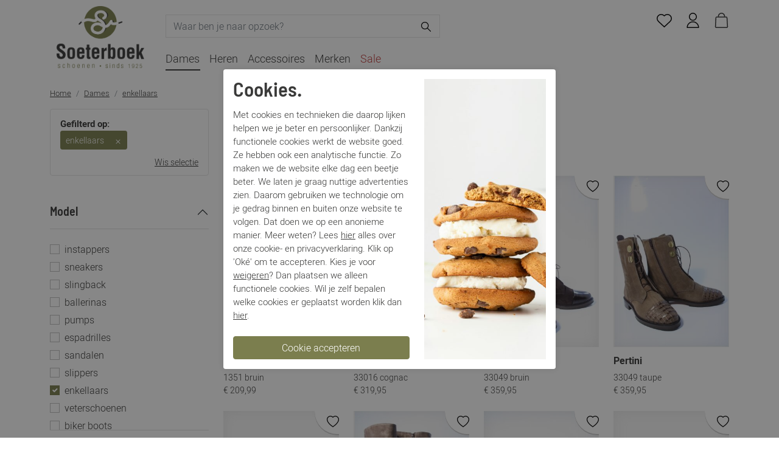

--- FILE ---
content_type: text/html; charset=utf-8
request_url: https://www.soeterboekschoenen.nl/dames/enkellaars
body_size: 19262
content:

<!DOCTYPE html><html dir="ltr" lang="nl"><head><meta charset="utf-8" /><meta http-equiv="x-ua-compatible" content="ie=edge"><meta name="viewport" content="width=device-width, initial-scale=1, shrink-to-fit=no"><!-- deze tags moten als eerste komen, NIKS tusen of boven plaatsen --><script>
 var allowtracking = true;
 // Define dataLayer and the gtag function.
 window.dataLayer = window.dataLayer || [];
 const ad_storage = window.localStorage.getItem('ad_storage');
 const personalization_storage = window.localStorage.getItem('personalization_storage');
 const analytics_storage = window.localStorage.getItem('analytics_storage');
 window.show_cookie_bar = false;
 window.fire_toestemmingsscripts = false;
 // if nothing is stored show cookiebar
 if (ad_storage === null && personalization_storage === null && analytics_storage === null) {
 window.show_cookie_bar = true;
 } else if(analytics_storage !== null && analytics_storage == 'granted') {
 window.fire_toestemmingsscripts = true;
 }
 function gtag(){dataLayer.push(arguments);}// Default all categories to 'denied'
 gtag('consent', 'default', {
 'ad_storage': 'denied',
 'ad_user_data': 'denied',
 'ad_personalization': 'denied',
 'analytics_storage': 'denied',
 'personalization_storage': 'denied',
 });
 gtag('set', 'ads_data_redaction', true);
 if (ad_storage !== null && personalization_storage !== null && analytics_storage !== null) {
 gtag('consent', 'update', {
 'ad_storage': (ad_storage ? ad_storage : 'denied'),
 'ad_user_data': (ad_storage ? ad_storage : 'denied'),
 'ad_personalization': (ad_storage ? ad_storage : 'denied'),
 'analytics_storage': (analytics_storage ? analytics_storage : 'denied'),
 'personalization_storage': (personalization_storage ? personalization_storage : 'denied'),
 });
 dataLayer.push({'event': 'cookie_consent_update'});
 if(ad_storage === 'granted'){
 dataLayer.push({'event': 'cookie_consent_marketing'});
 }
 if (personalization_storage === 'granted') {
 dataLayer.push({'event': 'cookie_consent_preferences'});
 }
 if(analytics_storage === 'granted'){
 dataLayer.push({'event': 'cookie_consent_statistics'});
 }
 }
 </script><title>Enkellaars  | Soeterboek Schoenen</title><meta name="description" content="Enkellaars " /><meta property="og:locale" content="nl_NL" /><meta property="og:title" content="Enkellaars  | Soeterboek Schoenen" /><meta property="og:description" content="Enkellaars " /><meta property="og:type" content="article" /><meta property="og:url" content="https://www.soeterboekschoenen.nl/dames/enkellaars" /><meta property="og:image" content="" /><meta name="apple-mobile-web-app-capable" content="yes" /><meta name="apple-mobile-web-app-status-bar-style" content="black" /><meta name="apple-mobile-web-app-title" content="Enkellaars  | Soeterboek Schoenen" /><link rel="canonical" href="https://www.soeterboekschoenen.nl/dames/enkellaars" /><link rel="apple-touch-icon" sizes="180x180" href="//www.soeterboekschoenen.nl/webshop/html/default/apple-touch-icon.png"><link rel="icon" type="image/png" sizes="32x32" href="//www.soeterboekschoenen.nl/webshop/html/default/favicon-32x32.png"><link rel="icon" type="image/png" sizes="16x16" href="//www.soeterboekschoenen.nl/webshop/html/default/favicon-16x16.png"><link rel="manifest" href="//www.soeterboekschoenen.nl/webshop/html/default/site.webmanifest"><meta name="msapplication-TileColor" content="#da532c"><meta name="theme-color" content="#ffffff"><link rel="next" href="/dames/enkellaars?page=2"><link rel="preconnect" href="https://fonts.googleapis.com"><link rel="preconnect" href="https://fonts.gstatic.com" crossorigin><link href="https://fonts.googleapis.com/css2?family=Nanum+Pen+Script&display=swap" rel="stylesheet"><!-- STYLESHEETS worden ingeladen via minifyer groupConfig --><link media="screen" type="text/css" rel="stylesheet" href="/css/g/site.css?v=1.1.5" /><style>.async-hide { opacity: 0 !important} </style><!-- Google Tag Manager --><script>(function(w,d,s,l,i){w[l]=w[l]||[];w[l].push({'gtm.start':
                        new Date().getTime(),event:'gtm.js'});var f=d.getElementsByTagName(s)[0],
                        j=d.createElement(s),dl=l!='dataLayer'?'&l='+l:'';j.async=true;j.src=
                        'https://www.googletagmanager.com/gtm.js?id='+i+dl;f.parentNode.insertBefore(j,f);
                        })(window,document,'script','dataLayer','GTM-T53QHHT');
                    </script><!-- End Google Tag Manager --><script async src="https://www.googletagmanager.com/gtag/js?id=UA-25224088-1"></script><script>
 window.dataLayer = window.dataLayer || [];
 function gtag(){dataLayer.push(arguments);}
 gtag('js', new Date());
 gtag("config", "UA-25224088-1", { "anonymize_ip": true });
 </script><!-- Facebook Pixel Code --><script nonce="C2s3uNkP">
 !function(f,b,e,v,n,t,s){if(f.fbq)return;n=f.fbq=function(){n.callMethod?
 n.callMethod.apply(n,arguments):n.queue.push(arguments)};if(!f._fbq)f._fbq=n;
 n.push=n;n.loaded=!0;n.version='2.0';n.queue=[];t=b.createElement(e);t.async=!0;
 t.src=v;s=b.getElementsByTagName(e)[0];s.parentNode.insertBefore(t,s)}(window,
 document,'script','https://connect.facebook.net/en_US/fbevents.js');
 fbq('init', '121180336699881');
 fbq('track', "PageView");
 </script><noscript><img height="1" width="1" style="display:none" src="https://www.facebook.com/tr?id=121180336699881&ev=PageView&noscript=1"/></noscript><!-- End Facebook Pixel Code --></head><body class="productoverzicht "><!-- Google Tag Manager --><noscript><iframe src="https://www.googletagmanager.com/ns.html?id=GTM-T53QHHT" height="0" width="0" style="display:none;visibility:hidden"></iframe></noscript><!-- End Google Tag Manager --><div class="offcanvas offcanvas-start" tabindex="-1" id="mobileMenu" aria-labelledby="mobileMenuLabel"><div class="offcanvas-header"><h5 class="offcanvas-title" id="mobileMenuLabel"><span class="img lazyload" data-bg="/webshop/html/default/images/logo_Soeterboek_Schoenen.png"></span></h5><button type="button" class="btn-close text-reset" data-bs-dismiss="offcanvas" aria-label="Close"></button></div><div class="offcanvas-body p-0"><div class="menu-wrapper"><div class="drilldown"><div class="drilldown-container"><ul class="drilldown-root"><li class="submenu"><a href="/dames" class="selected" title="Dames">
 Dames
 </a><ul class="drilldown-sub"><li class="drilldown-back"><a>Terug</a></li><li class="all"><a href="/dames">
 Alle Dames
 </a></li><li><a href="/dames/instappers" class="child">
 instappers
 </a></li><li><a href="/dames/sneakers" class="child">
 sneakers
 </a></li><li><a href="/dames/slingback" class="child">
 slingback
 </a></li><li><a href="/dames/ballerinas" class="child">
 ballerinas
 </a></li><li><a href="/dames/pumps" class="child">
 pumps
 </a></li><li><a href="/dames/espadrilles" class="child">
 espadrilles
 </a></li><li><a href="/dames/sandalen" class="child">
 sandalen
 </a></li><li><a href="/dames/slippers" class="child">
 slippers
 </a></li><li><a href="/dames/enkellaars" class="child">
 enkellaars
 </a></li><li><a href="/dames/veterschoenen" class="child">
 veterschoenen
 </a></li><li><a href="/dames/biker-boots" class="child">
 biker boots
 </a></li><li><a href="/dames/laarzen" class="child">
 laarzen
 </a></li><li><a href="/dames/pumps-open-hiel" class="child">
 pumps open hiel
 </a></li><li><a href="/dames/pantoffels" class="child">
 pantoffels
 </a></li><li><a href="/dames/gebreide-schoenen" class="child">
 gebreide schoenen
 </a></li><li class="brands"><b>
 Merken
 </b></li><li><a href="/dames/alpe" class="child">
 Alpe
 </a></li><li><a href="/dames/angel-alarcon" class="child">
 Angel Alarcon
 </a></li><li><a href="/dames/back-70" class="child">
 Back 70
 </a></li><li><a href="/dames/baldi" class="child">
 Baldi
 </a></li><li><a href="/dames/barnello" class="child">
 Barnello
 </a></li><li><a href="/dames/bella-di-roma" class="child">
 Bella di Roma
 </a></li><li><a href="/dames/bibi-lou" class="child">
 Bibi Lou
 </a></li><li><a href="/dames/birkenstock" class="child">
 Birkenstock
 </a></li><li><a href="/dames/blundstone" class="child">
 Blundstone
 </a></li><li><a href="/dames/copenhagen" class="child">
 Copenhagen
 </a></li><li><a href="/dames/dl-sport" class="child">
 DL Sport
 </a></li><li><a href="/dames/dubarry" class="child">
 Dubarry
 </a></li><li><a href="/dames/dwrs-label" class="child">
 DWRS Label
 </a></li><li><a href="/dames/everybody" class="child">
 Everybody
 </a></li><li><a href="/dames/floris-van-bommel" class="child">
 Floris van Bommel
 </a></li><li><a href="/dames/gabor" class="child">
 Gabor
 </a></li><li><a href="/dames/hartjes" class="child">
 Hartjes
 </a></li><li><a href="/dames/hassia" class="child">
 Hassia 
 </a></li><li><a href="/dames/hee" class="child">
 Hee
 </a></li><li><a href="/dames/hispanitas" class="child">
 Hispanitas
 </a></li><li><a href="/dames/lilian" class="child">
 Lilian
 </a></li><li><a href="/dames/mjus" class="child">
 MJUS
 </a></li><li><a href="/dames/nalini" class="child">
 Nalini
 </a></li><li><a href="/dames/nubikk" class="child">
 Nubikk
 </a></li><li><a href="/dames/paul-green" class="child">
 Paul Green
 </a></li><li><a href="/dames/pertini" class="child">
 Pertini
 </a></li><li><a href="/dames/peter-kaiser" class="child">
 Peter Kaiser
 </a></li><li><a href="/dames/pisati" class="child">
 Pisati
 </a></li><li><a href="/dames/plumex" class="child">
 Plumex
 </a></li><li><a href="/dames/premiata" class="child">
 Premiata
 </a></li><li><a href="/dames/reef" class="child">
 Reef
 </a></li><li><a href="/dames/sendra" class="child">
 Sendra
 </a></li><li><a href="/dames/sioux" class="child">
 Sioux
 </a></li><li><a href="/dames/softclox" class="child">
 Softclox
 </a></li><li><a href="/dames/toral" class="child">
 Toral
 </a></li><li><a href="/dames/verbenas" class="child">
 Verbenas
 </a></li><li><a href="/dames/via-vai" class="child">
 Via Vai
 </a></li><li><a href="/dames/viguera" class="child">
 Viguera
 </a></li></ul></li><li class="submenu"><a href="/heren" class="" title="Heren">
 Heren
 </a><ul class="drilldown-sub"><li class="drilldown-back"><a>Terug</a></li><li class="all"><a href="/heren">
 Alle Heren
 </a></li><li><a href="/heren/gespschoenen" class="child">
 gespschoenen
 </a></li><li><a href="/heren/veter-gekleed" class="child">
 veter gekleed
 </a></li><li><a href="/heren/instapper" class="child">
 instapper
 </a></li><li><a href="/heren/boots-gekleed" class="child">
 boots gekleed
 </a></li><li><a href="/heren/boots-sportief" class="child">
 boots sportief
 </a></li><li><a href="/heren/sneakers" class="child">
 sneakers
 </a></li><li><a href="/heren/espadrilles" class="child">
 espadrilles
 </a></li><li><a href="/heren/slippers" class="child">
 slippers
 </a></li><li><a href="/heren/pantoffels" class="child">
 pantoffels
 </a></li><li><a href="/heren/riemen" class="child">
 riemen
 </a></li><li class="brands"><b>
 Merken
 </b></li><li><a href="/heren/australian" class="child">
 Australian
 </a></li><li><a href="/heren/back-70" class="child">
 Back 70
 </a></li><li><a href="/heren/barnello" class="child">
 Barnello
 </a></li><li><a href="/heren/birkenstock" class="child">
 Birkenstock
 </a></li><li><a href="/heren/blundstone" class="child">
 Blundstone
 </a></li><li><a href="/heren/camplin" class="child">
 Camplin
 </a></li><li><a href="/heren/dubarry" class="child">
 Dubarry
 </a></li><li><a href="/heren/floris-van-bommel" class="child">
 Floris van Bommel
 </a></li><li><a href="/heren/greve" class="child">
 Greve
 </a></li><li><a href="/heren/harris" class="child">
 Harris
 </a></li><li><a href="/heren/joss" class="child">
 Joss
 </a></li><li><a href="/heren/kamo-gutsu" class="child">
 Kamo Gutsu
 </a></li><li><a href="/heren/kops" class="child">
 Kops
 </a></li><li><a href="/heren/magnanni" class="child">
 Magnanni
 </a></li><li><a href="/heren/nubikk" class="child">
 Nubikk
 </a></li><li><a href="/heren/panama-jack" class="child">
 Panama Jack
 </a></li><li><a href="/heren/premiata" class="child">
 Premiata
 </a></li><li><a href="/heren/reef" class="child">
 Reef
 </a></li><li><a href="/heren/rohde" class="child">
 Rohde
 </a></li><li><a href="/heren/sioux" class="child">
 Sioux
 </a></li><li><a href="/heren/toms" class="child">
 TOMS
 </a></li><li><a href="/heren/van-bommel" class="child">
 Van Bommel
 </a></li></ul></li><li class="submenu"><a href="/accessoires" class="" title="Accessoires">
 Accessoires
 </a><ul class="drilldown-sub"><li class="drilldown-back"><a>Terug</a></li><li class="all"><a href="/accessoires">
 Alle Accessoires
 </a></li><li><a href="/accessoires/hoeden-mutsen" class="child">
 hoeden-mutsen
 </a></li><li><a href="/accessoires/inlegzolen" class="child">
 inlegzolen
 </a></li><li><a href="/accessoires/tassen" class="child">
 tassen
 </a></li><li><a href="/accessoires/sjaals" class="child">
 sjaals
 </a></li><li><a href="/accessoires/zonnebrilkoordjes" class="child">
 zonnebrilkoordjes
 </a></li><li><a href="/accessoires/riemen" class="child">
 riemen
 </a></li><li><a href="/accessoires/handschoenen" class="child">
 handschoenen
 </a></li><li><a href="/accessoires/sokken" class="child">
 sokken
 </a></li><li><a href="/accessoires/onderhoudsmiddelen" class="child">
 onderhoudsmiddelen
 </a></li><li class="brands"><b>
 Merken
 </b></li><li><a href="/accessoires/sunny-cords" class="child">
 Sunny Cords
 </a></li><li><a href="/accessoires/barnello" class="child">
 Barnello
 </a></li><li><a href="/accessoires/birkenstock" class="child">
 Birkenstock
 </a></li><li><a href="/accessoires/carlo-lanza" class="child">
 Carlo Lanza
 </a></li><li><a href="/accessoires/collonil" class="child">
 Collonil
 </a></li><li><a href="/accessoires/dubarry" class="child">
 Dubarry
 </a></li><li><a href="/accessoires/dwrs-label" class="child">
 DWRS Label
 </a></li><li><a href="/accessoires/forino-1899" class="child">
 Forino 1899
 </a></li><li><a href="/accessoires/hispanitas" class="child">
 Hispanitas
 </a></li><li><a href="/accessoires/house-of-ord" class="child">
 House of Ord
 </a></li><li><a href="/accessoires/magnanni" class="child">
 Magnanni
 </a></li><li><a href="/accessoires/marlon" class="child">
 Marlon
 </a></li><li><a href="/accessoires/nubikk" class="child">
 Nubikk
 </a></li><li><a href="/accessoires/peter-kaiser" class="child">
 Peter Kaiser
 </a></li><li><a href="/accessoires/premiata" class="child">
 Premiata
 </a></li><li><a href="/accessoires/sendra" class="child">
 Sendra
 </a></li><li><a href="/accessoires/sjaalmania" class="child">
 Sjaalmania
 </a></li><li><a href="/accessoires/via-vai" class="child">
 Via Vai
 </a></li></ul></li><li class=""><a href="/nieuw/" class="link ">Nieuw</a></li><li class=""><a href="/merken/" class="link ">Merken</a></li><li class="sale-item" ><a href="/sale/" class="link">Sale</a></li><li><a href="/inloggen" class="account"><svg id="Outline" version="1.1" viewBox="0 0 306.85001 380.24997" xmlns="http://www.w3.org/2000/svg"><path fill="#000" d="m153.43 199.65996a99.83 99.83 0 1 0-70.66-29.22 99.61 99.61 0 0 0 70.66 29.22zm-54.62-154.44a77.24 77.24 0 1 1-22.62 54.61 77 77 0 0 1 22.62-54.61z" /><path fill="#000" d="m153.43 215.48996c-84.6 0-153.43 68.82-153.43 153.42a11.34 11.34 0 0 0 11.34 11.34h284.17a11.34 11.34 0 0 0 11.34-11.34c0-84.6-68.83-153.42-153.42-153.42zm-130.26 142.08c5.76-66.8 62-119.4 130.26-119.4s124.49 52.6 130.25 119.4z" /></svg>
 Inloggen
 </a></li></ul></div></div></div></div></div><div class="offcanvas offcanvas-end" tabindex="-1" id="shoppingCartSmall" aria-labelledby="shoppingCartSmallLabel"><div class="offcanvas-header"><h5 class="offcanvas-title" id="shoppingCartSmallLabel">Winkelmand</h5><button type="button" class="btn-close text-reset" data-bs-dismiss="offcanvas" aria-label="Close"></button></div><div class="offcanvas-body p-0"><!-- REPLACEBEGIN winkelmandjeoffcanvas --><replace-tag name="winkelmandjeoffcanvas"><ul class="list-group list-group-flush" id="products-bag"><li class="no-products list-group-item">
 Geen producten in de winkelwagen
 <br><br><a class="to-checkout btn btn-secondary expanded" href="/winkelmandje.html">Naar winkelmand</a></li></ul><!-- REPLACEEINDE winkelmandjeoffcanvas --></replace-tag></div></div><div id="recomended"></div><header id="header"><div class="container"><div class="row"><div class="col-4 d-flex d-lg-none"><button class="hamburger btn" type="button" id="toggleMobile" data-bs-toggle="offcanvas" data-bs-target="#mobileMenu"><div class="hamburger-box"></div></button></div><div class="col-lg-2 col-4"><a id="logo" title="Ruime collectie dames- en herenschoenen | Soeterboek Schoenen | Online én in Barneveld" href="/" class="columns"><img src="/webshop/html/default/images/logo_Soeterboek_Schoenen.png" width="700" height="495" alt=""></a></div><div class="col-4 col-lg-10 top-icons-cell"><div class="row"><div class="col-6 d-none d-lg-flex align-items-center"><form id="jq-search" class="my-2" method="GET" action="/zoek/">
                                    <div id="CSRFGuard_948347239" class="CSRF">
<input type="hidden" name="CSRFName" value="CSRFGuard_948347239" />
<input type="hidden" name="CSRFToken" value="7c35aaed77bc6c7ca8d7b624761f0d74598ff1e0f6db056cff4c2159a81636a92268901d9a14cf7a2de8d9fcb2f6fdbcc11ac87b94ebe235e06ff915c11fc2fb" /></div><div class="input-group"><input class="form-control" id="search" name="search" type="text" placeholder="Waar ben je naar opzoek?" value="" autocomplete="off"><input type="hidden" id="jq-previous-search" value="" ><button name="submit" class="btn btn-primary pt-1" value="" type="submit"><svg viewBox="0 0 32 32" width="20" xmlns="http://www.w3.org/2000/svg"><g data-name="Layer 2" id="Layer_2"><path d="M13,23A10,10,0,1,1,23,13,10,10,0,0,1,13,23ZM13,5a8,8,0,1,0,8,8A8,8,0,0,0,13,5Z" /><path d="M28,29a1,1,0,0,1-.71-.29l-8-8a1,1,0,0,1,1.42-1.42l8,8a1,1,0,0,1,0,1.42A1,1,0,0,1,28,29Z" /></g><g id="frame"><rect fill="none" height="32" width="32" /></g></svg></button></div></form></div><div class="col-12 col-lg-6 d-flex text-end top-icons"><a href="#" class="link d-inline-block d-lg-none" onclick="Header.toggleSearchWrapper(event);"><svg version="1.1" viewBox="0 0 32 32" xmlns="http://www.w3.org/2000/svg"><g id="search_icon"><circle fill="none" class="stroke" stroke="#000" stroke-linejoin="round" stroke-width="2" cx="12" cy="12" r="11"/><line fill="none" class="stroke" stroke="#000" stroke-linejoin="round" stroke-width="2" x1="20" x2="31" y1="20" y2="31"/></g></svg></a><!-- REPLACEBEGIN verlanglijstjelink --><replace-tag name="verlanglijstjelink"><a href="/mijn-account/mijn-verlanglijstje" title="Mijn Verlanglijstje" id="fav" class="link "><svg id="Stock_cut" enable-background="new 0 0 32 32" version="1.1" viewBox="0 0 32 27.999964" xmlns="http://www.w3.org/2000/svg"><path d="M 28.343,15.48 16,27 3.657,15.48 C 1.962,13.898 1,11.684 1,9.365 v 0 C 1,4.745 4.745,1 9.365,1 h 0.17 c 2.219,0 4.346,0.881 5.915,2.45 L 16,4 16.55,3.45 C 18.119,1.881 20.246,1 22.465,1 h 0.17 C 27.255,1 31,4.745 31,9.365 v 0 c 0,2.319 -0.962,4.533 -2.657,6.115 z" fill="none" stroke="#000" stroke-linejoin="round" stroke-miterlimit="10" stroke-width="2" /></svg><span class="count"></span></a><!-- REPLACEEINDE verlanglijstjelink --></replace-tag><!-- REPLACEBEGIN headermijnaccount --><replace-tag name="headermijnaccount"><a class="myaccount link d-none d-lg-inline-block" href="/inloggen" title="Inloggen"><svg id="Outline" version="1.1" viewBox="0 0 306.85001 380.24997" xmlns="http://www.w3.org/2000/svg"><path fill="#000" d="m153.43 199.65996a99.83 99.83 0 1 0-70.66-29.22 99.61 99.61 0 0 0 70.66 29.22zm-54.62-154.44a77.24 77.24 0 1 1-22.62 54.61 77 77 0 0 1 22.62-54.61z" /><path fill="#000" d="m153.43 215.48996c-84.6 0-153.43 68.82-153.43 153.42a11.34 11.34 0 0 0 11.34 11.34h284.17a11.34 11.34 0 0 0 11.34-11.34c0-84.6-68.83-153.42-153.42-153.42zm-130.26 142.08c5.76-66.8 62-119.4 130.26-119.4s124.49 52.6 130.25 119.4z" /></svg></a><!-- REPLACEEINDE headermijnaccount --></replace-tag><span id="jq-shoppingbag"><!-- REPLACEBEGIN winkelmandjeklein --><replace-tag name="winkelmandjeklein"><a href="#shoppingCartSmall" title="0 producten voor &euro; 0,00 euro" class="link" role="button" data-bs-toggle="offcanvas"><svg version="1.1" viewBox="0 0 14.492082 16.979391" xmlns="http://www.w3.org/2000/svg"><g transform="matrix(1.3333333,0,0,-1.3333333,-9.1156261,25.368963)" fill="none" stroke="#333" stroke-linecap="round" stroke-linejoin="round" stroke-width=".774093"><path d="m8.0926596 15.429785 8.2762924-9e-3c0.29522-3.3e-4 0.503205-0.40222 0.532917-0.89985l0.414495-6.9418698c0.02971-0.49763-0.237696-0.89984-0.532938-0.89984h-9.0251176c-0.2952399 0-0.5570339 0.40191-0.5329142 0.89985l0.3343464 6.9000098c0.024134 0.49793 0.2376803 0.95085 0.532919 0.95053z" style="paint-order:markers fill stroke"/><path d="m14.876087 15.94637a2.6054041 2.6942251 0 0 1-1.306789 2.335703 2.6054041 2.6942251 0 0 1-2.609479-0.0073 2.6054041 2.6942251 0 0 1-1.2945014-2.343008" style="paint-order:markers fill stroke"/></g></svg></a><!-- REPLACEEINDE winkelmandjeklein --></replace-tag></span></div></div><nav class="nav d-none d-lg-flex" id="main_menu"><li class="nav-item submenu"><a href="/dames/" class="selected nav-link" title="Dames">
 Dames
 </a><div class="flyout"><div class="container"><div class="row"><div class="col-9 flyout-content"><ul><li><b>
 Categorieën
 </b></li><li><a href="/dames/instappers/">
 instappers
 </a></li><li><a href="/dames/sneakers/">
 sneakers
 </a></li><li><a href="/dames/slingback/">
 slingback
 </a></li><li><a href="/dames/ballerinas/">
 ballerinas
 </a></li><li><a href="/dames/pumps/">
 pumps
 </a></li><li><a href="/dames/espadrilles/">
 espadrilles
 </a></li><li><a href="/dames/sandalen/">
 sandalen
 </a></li><li><a href="/dames/slippers/">
 slippers
 </a></li><li><a href="/dames/enkellaars/">
 enkellaars
 </a></li><li><a href="/dames/veterschoenen/">
 veterschoenen
 </a></li><li><a href="/dames/biker-boots/">
 biker boots
 </a></li><li><a href="/dames/laarzen/">
 laarzen
 </a></li><li><a href="/dames/pumps-open-hiel/">
 pumps open hiel
 </a></li><li><a href="/dames/pantoffels/">
 pantoffels
 </a></li><li><a href="/dames/gebreide-schoenen/">
 gebreide schoenen
 </a></li></ul><ul><li class="mt-3"><b>
 Merken
 </b></li><li><a href="/dames/alpe/">
 Alpe
 </a></li><li><a href="/dames/angel-alarcon/">
 Angel Alarcon
 </a></li><li><a href="/dames/back-70/">
 Back 70
 </a></li><li><a href="/dames/baldi/">
 Baldi
 </a></li><li><a href="/dames/barnello/">
 Barnello
 </a></li><li><a href="/dames/bella-di-roma/">
 Bella di Roma
 </a></li><li><a href="/dames/bibi-lou/">
 Bibi Lou
 </a></li><li><a href="/dames/birkenstock/">
 Birkenstock
 </a></li><li><a href="/dames/blundstone/">
 Blundstone
 </a></li><li><a href="/dames/copenhagen/">
 Copenhagen
 </a></li><li><a href="/dames/dl-sport/">
 DL Sport
 </a></li><li><a href="/dames/dubarry/">
 Dubarry
 </a></li><li><a href="/dames/dwrs-label/">
 DWRS Label
 </a></li><li><a href="/dames/everybody/">
 Everybody
 </a></li><li><a href="/dames/floris-van-bommel/">
 Floris van Bommel
 </a></li><li><a href="/dames/gabor/">
 Gabor
 </a></li><li><a href="/dames/hartjes/">
 Hartjes
 </a></li><li><a href="/dames/hassia/">
 Hassia 
 </a></li><li><a href="/dames/hee/">
 Hee
 </a></li><li><a href="/dames/hispanitas/">
 Hispanitas
 </a></li><li><a href="/dames/lilian/">
 Lilian
 </a></li><li><a href="/dames/mjus/">
 MJUS
 </a></li><li><a href="/dames/nalini/">
 Nalini
 </a></li><li><a href="/dames/nubikk/">
 Nubikk
 </a></li><li><a href="/dames/paul-green/">
 Paul Green
 </a></li><li><a href="/dames/pertini/">
 Pertini
 </a></li><li><a href="/dames/peter-kaiser/">
 Peter Kaiser
 </a></li><li><a href="/dames/pisati/">
 Pisati
 </a></li><li><a href="/dames/plumex/">
 Plumex
 </a></li><li><a href="/dames/premiata/">
 Premiata
 </a></li><li><a href="/dames/reef/">
 Reef
 </a></li><li><a href="/dames/sendra/">
 Sendra
 </a></li><li><a href="/dames/sioux/">
 Sioux
 </a></li><li><a href="/dames/softclox/">
 Softclox
 </a></li><li><a href="/dames/toral/">
 Toral
 </a></li><li><a href="/dames/verbenas/">
 Verbenas
 </a></li><li><a href="/dames/via-vai/">
 Via Vai
 </a></li><li><a href="/dames/viguera/">
 Viguera
 </a></li></ul></div><div class="col-3"><div class="img lazyload" data-bg="/files/alexandra-gorn-CJ6SJO_yR5w-unsplash.jpg"></div></div></div></div></div></li><li class="nav-item submenu"><a href="/heren/" class=" nav-link" title="Heren">
 Heren
 </a><div class="flyout"><div class="container"><div class="row"><div class="col-9 flyout-content"><ul><li><b>
 Categorieën
 </b></li><li><a href="/heren/gespschoenen/">
 gespschoenen
 </a></li><li><a href="/heren/veter-gekleed/">
 veter gekleed
 </a></li><li><a href="/heren/instapper/">
 instapper
 </a></li><li><a href="/heren/boots-gekleed/">
 boots gekleed
 </a></li><li><a href="/heren/boots-sportief/">
 boots sportief
 </a></li><li><a href="/heren/sneakers/">
 sneakers
 </a></li><li><a href="/heren/espadrilles/">
 espadrilles
 </a></li><li><a href="/heren/slippers/">
 slippers
 </a></li><li><a href="/heren/pantoffels/">
 pantoffels
 </a></li><li><a href="/heren/riemen/">
 riemen
 </a></li></ul><ul><li class="mt-3"><b>
 Merken
 </b></li><li><a href="/heren/australian/">
 Australian
 </a></li><li><a href="/heren/back-70/">
 Back 70
 </a></li><li><a href="/heren/barnello/">
 Barnello
 </a></li><li><a href="/heren/birkenstock/">
 Birkenstock
 </a></li><li><a href="/heren/blundstone/">
 Blundstone
 </a></li><li><a href="/heren/camplin/">
 Camplin
 </a></li><li><a href="/heren/dubarry/">
 Dubarry
 </a></li><li><a href="/heren/floris-van-bommel/">
 Floris van Bommel
 </a></li><li><a href="/heren/greve/">
 Greve
 </a></li><li><a href="/heren/harris/">
 Harris
 </a></li><li><a href="/heren/joss/">
 Joss
 </a></li><li><a href="/heren/kamo-gutsu/">
 Kamo Gutsu
 </a></li><li><a href="/heren/kops/">
 Kops
 </a></li><li><a href="/heren/magnanni/">
 Magnanni
 </a></li><li><a href="/heren/nubikk/">
 Nubikk
 </a></li><li><a href="/heren/panama-jack/">
 Panama Jack
 </a></li><li><a href="/heren/premiata/">
 Premiata
 </a></li><li><a href="/heren/reef/">
 Reef
 </a></li><li><a href="/heren/rohde/">
 Rohde
 </a></li><li><a href="/heren/sioux/">
 Sioux
 </a></li><li><a href="/heren/toms/">
 TOMS
 </a></li><li><a href="/heren/van-bommel/">
 Van Bommel
 </a></li></ul></div><div class="col-3"><div class="img lazyload" data-bg="/files/andrew-neel-o_3NesoBeQY-unsplash.jpg"></div></div></div></div></div></li><li class="nav-item submenu"><a href="/accessoires/" class=" nav-link" title="Accessoires">
 Accessoires
 </a><div class="flyout"><div class="container"><div class="row"><div class="col-9 flyout-content"><ul><li><b>
 Categorieën
 </b></li><li><a href="/accessoires/hoeden-mutsen/">
 hoeden-mutsen
 </a></li><li><a href="/accessoires/inlegzolen/">
 inlegzolen
 </a></li><li><a href="/accessoires/tassen/">
 tassen
 </a></li><li><a href="/accessoires/sjaals/">
 sjaals
 </a></li><li><a href="/accessoires/zonnebrilkoordjes/">
 zonnebrilkoordjes
 </a></li><li><a href="/accessoires/riemen/">
 riemen
 </a></li><li><a href="/accessoires/handschoenen/">
 handschoenen
 </a></li><li><a href="/accessoires/sokken/">
 sokken
 </a></li><li><a href="/accessoires/onderhoudsmiddelen/">
 onderhoudsmiddelen
 </a></li></ul><ul><li class="mt-3"><b>
 Merken
 </b></li><li><a href="/accessoires/sunny-cords/">
 Sunny Cords
 </a></li><li><a href="/accessoires/barnello/">
 Barnello
 </a></li><li><a href="/accessoires/birkenstock/">
 Birkenstock
 </a></li><li><a href="/accessoires/carlo-lanza/">
 Carlo Lanza
 </a></li><li><a href="/accessoires/collonil/">
 Collonil
 </a></li><li><a href="/accessoires/dubarry/">
 Dubarry
 </a></li><li><a href="/accessoires/dwrs-label/">
 DWRS Label
 </a></li><li><a href="/accessoires/forino-1899/">
 Forino 1899
 </a></li><li><a href="/accessoires/hispanitas/">
 Hispanitas
 </a></li><li><a href="/accessoires/house-of-ord/">
 House of Ord
 </a></li><li><a href="/accessoires/magnanni/">
 Magnanni
 </a></li><li><a href="/accessoires/marlon/">
 Marlon
 </a></li><li><a href="/accessoires/nubikk/">
 Nubikk
 </a></li><li><a href="/accessoires/peter-kaiser/">
 Peter Kaiser
 </a></li><li><a href="/accessoires/premiata/">
 Premiata
 </a></li><li><a href="/accessoires/sendra/">
 Sendra
 </a></li><li><a href="/accessoires/sjaalmania/">
 Sjaalmania
 </a></li><li><a href="/accessoires/via-vai/">
 Via Vai
 </a></li></ul></div><div class="col-3"></div></div></div></div></li><!-- <li class="nav-item">--><!-- <a href="/nieuw/" class="link  nav-link">Nieuw</a>--><!-- </li>--><li class="nav-item"><a href="/merken/" class="link  nav-link">Merken</a></li><li class="nav-item"><a href="/sale/" class="link nav-link sale">Sale</a></li></nav></div></div></div><div id="mobile_search"><div class="container"><div class="row"><div class="col-12"><form id="mobile_search_form" onsubmit="Header.submitSearchForm(event);">
                                    <div id="CSRFGuard_1261496614" class="CSRF">
<input type="hidden" name="CSRFName" value="CSRFGuard_1261496614" />
<input type="hidden" name="CSRFToken" value="6d4ca1f7e128a59add6e8c4599dead551e642ab1e9bea108f5fde2e308c81b827d5db9083718de60066fa6766057701cb4cf2c1ef3a0fe1d650a1fa3e4f1f0c5" /></div><div class="input-group mb-0"><input type="search" id="mobile_search_input" class="form-control" placeholder="Waar ben je naar opzoek?" aria-label="Waar ben je naar opzoek?"
 aria-describedby="zoeken_addon"><button class="btn btn-primary" type="submit" id="zoeken_addon"><svg viewBox="0 0 32 32" fill="white" width="20" xmlns="http://www.w3.org/2000/svg"><g data-name="Layer 2" id="Layer_2"><path d="M13,23A10,10,0,1,1,23,13,10,10,0,0,1,13,23ZM13,5a8,8,0,1,0,8,8A8,8,0,0,0,13,5Z" /><path d="M28,29a1,1,0,0,1-.71-.29l-8-8a1,1,0,0,1,1.42-1.42l8,8a1,1,0,0,1,0,1.42A1,1,0,0,1,28,29Z" /></g><g id="frame"><rect fill="none" height="32" width="32" /></g></svg></button></div></form></div></div></div></div></header><main id="main-content"><!-- LET OP: deze template bevat media afhankelijke onderdelen --><!-- PRODUCT OVERZICHT   artikelen gevonden --><!--<div id="NumberOfItems" style="display:none"></div>--><div id="product-overview" class="container"><div class="row"><div class="col-12"><nav aria-label="Je bent hier:" role="navigation" class="d-none d-sm-block"><ol class="breadcrumb" itemscope itemtype="http://schema.org/BreadcrumbList"><li class="breadcrumb-item" itemprop="itemListElement" itemscope itemtype="http://schema.org/ListItem"><a href="/" title="Terug naar de homepage" itemprop="item">
 Home
 <meta itemprop="name" content="Home" /><meta itemprop="position" content="1" /></a></li><li class="breadcrumb-item" itemprop="itemListElement" itemscope itemtype="http://schema.org/ListItem"><a title="" itemprop="item" href="/dames">
 Dames
 <meta itemprop="name" content="Dames" /><meta itemprop="position" content="2" /></a></li><li class="breadcrumb-item" itemprop="itemListElement" itemscope itemtype="http://schema.org/ListItem"><a title="" itemprop="item" href="/dames/enkellaars">
 enkellaars
 <meta itemprop="name" content="enkellaars" /><meta itemprop="position" content="3" /></a></li></ol></nav></div></div><div class="row"><div class="col-3 d-none d-lg-block"><div id="jq-active-filters"><span class="active-filters-title">Gefilterd op:</span><ul class="active-filters-list list-unstyled"><div class="btn-group"><button class="btn btn-primary btn-sm">
 enkellaars
 </button><button type="button" class="btn btn-primary btn-sm dropdown-toggle-split" onclick="clearActiveFilter('model_12')"><svg xmlns="http://www.w3.org/2000/svg" width="16" height="16" fill="currentColor" class="bi bi-x" viewBox="0 0 16 16"><path d="M4.646 4.646a.5.5 0 0 1 .708 0L8 7.293l2.646-2.647a.5.5 0 0 1 .708.708L8.707 8l2.647 2.646a.5.5 0 0 1-.708.708L8 8.707l-2.646 2.647a.5.5 0 0 1-.708-.708L7.293 8 4.646 5.354a.5.5 0 0 1 0-.708z"/></svg></button></div></ul><a href="/dames/" class="erase-active-filters"><i class="fa fa-close"></i><span> Wis selectie</span></a></div><div id="jq-filter-links"><!-- PRODUCT OVERZICHT SUB-MENU (SEO LINKS) --><div id="seo-links"><!--
 <! -- BEGIN productoverzichtkenmerkteksten -- ><span class="legend"></span><! -- EINDE productoverzichtkenmerkteksten -- >
 --><ul class="vertical menu"></ul></div><!-- --><form class="pb-3">
                                    <div id="CSRFGuard_575353543" class="CSRF">
<input type="hidden" name="CSRFName" value="CSRFGuard_575353543" />
<input type="hidden" name="CSRFToken" value="ab0ab6a912f5ea045639135238f8e9c8e3ae34daffd9cf2fc9b7e9f82da3a27b6c830820d56c4d91ad7dfd8f537cb5cfdfb0d7742aa16b59036041bf02770dbd" /></div></form></div><div id="jq-filter"><form class="product-filter" autocomplete="off">
                                    <div id="CSRFGuard_1803054579" class="CSRF">
<input type="hidden" name="CSRFName" value="CSRFGuard_1803054579" />
<input type="hidden" name="CSRFToken" value="3d94ac1398c60aea60e65900c5dbad7481d276418a4b8f41d542f3804fe8e909ddc7e077d6efd389b3eae1513762128d9f19cc2706cff5ab118774ca71f6d1d2" /></div><div class="accordion accordion-flush" id="accordionFilters"><div id="doelgroep" class="accordion-item   fieldset1   d-none"><h2 class="accordion-header" id="heading_doelgroep"><button class="accordion-button px-0 collapsed" type="button" data-bs-toggle="collapse" data-bs-target="#collapse_doelgroep" aria-expanded="false" aria-controls="collapse_doelgroep">
 Categorie
 </button></h2><div id="collapse_doelgroep" class="accordion-collapse collapsed collapse show" aria-labelledby="heading_doelgroep"><div class="accordion-body px-0  "><input type="text" class="filter-filters form-control" placeholder="Filter" oninput="Filters.filterValue(this);"><span class="nav-link d-none"><input title="Dames" class="filter-item" type="checkbox" onchange="ProductOverzicht.updatePageOverView(this);" name="doelgroep_2" id="doelgroep_2" value="2" checked/></span><a href="/dames/enkellaars/" class="nav-link ps-0 filter-item" title="Dames">Dames</a></div></div></div><div id="model" class="accordion-item  keep-open "><h2 class="accordion-header" id="heading_model"><button class="accordion-button px-0 collapsed" type="button" data-bs-toggle="collapse" data-bs-target="#collapse_model" aria-expanded="false" aria-controls="collapse_model">
 Model
 </button></h2><div id="collapse_model" class="accordion-collapse collapsed collapse show" aria-labelledby="heading_model"><div class="accordion-body px-0"><span class="form-check d-none"><input title="Sale" class="filter-item form-check-input" type="checkbox" onchange="ProductOverzicht.updatePageOverView(this);" name="model_sale" id="model_sale" value="sale" autocomplete="off" /><label class="  form-check-label" for="model_sale" title="Sale">
  Sale
 </label></span><span class="form-check"><input title="instappers" class="filter-item form-check-input" type="checkbox" onchange="ProductOverzicht.updatePageOverView(this);" name="model_4" id="model_4" value="4" autocomplete="off" /><label class="  form-check-label" for="model_4" title="instappers">
  instappers
 </label></span><span class="form-check"><input title="sneakers" class="filter-item form-check-input" type="checkbox" onchange="ProductOverzicht.updatePageOverView(this);" name="model_2" id="model_2" value="2" autocomplete="off" /><label class="  form-check-label" for="model_2" title="sneakers">
  sneakers
 </label></span><span class="form-check"><input title="slingback" class="filter-item form-check-input" type="checkbox" onchange="ProductOverzicht.updatePageOverView(this);" name="model_13101" id="model_13101" value="13101" autocomplete="off" /><label class="  form-check-label" for="model_13101" title="slingback">
  slingback
 </label></span><span class="form-check"><input title="ballerinas" class="filter-item form-check-input" type="checkbox" onchange="ProductOverzicht.updatePageOverView(this);" name="model_3" id="model_3" value="3" autocomplete="off" /><label class="  form-check-label" for="model_3" title="ballerinas">
  ballerinas
 </label></span><span class="form-check"><input title="pumps" class="filter-item form-check-input" type="checkbox" onchange="ProductOverzicht.updatePageOverView(this);" name="model_6" id="model_6" value="6" autocomplete="off" /><label class="  form-check-label" for="model_6" title="pumps">
  pumps
 </label></span><span class="form-check"><input title="espadrilles" class="filter-item form-check-input" type="checkbox" onchange="ProductOverzicht.updatePageOverView(this);" name="model_1926" id="model_1926" value="1926" autocomplete="off" /><label class="  form-check-label" for="model_1926" title="espadrilles">
  espadrilles
 </label></span><span class="form-check"><input title="sandalen" class="filter-item form-check-input" type="checkbox" onchange="ProductOverzicht.updatePageOverView(this);" name="model_5" id="model_5" value="5" autocomplete="off" /><label class="  form-check-label" for="model_5" title="sandalen">
  sandalen
 </label></span><span class="form-check"><input title="slippers" class="filter-item form-check-input" type="checkbox" onchange="ProductOverzicht.updatePageOverView(this);" name="model_15" id="model_15" value="15" autocomplete="off" /><label class="  form-check-label" for="model_15" title="slippers">
  slippers
 </label></span><span class="form-check"><input title="enkellaars" class="filter-item form-check-input" type="checkbox" onchange="ProductOverzicht.updatePageOverView(this);" name="model_12" id="model_12" value="12" autocomplete="off" checked/><label class=" selected form-check-label" for="model_12" title="enkellaars">
  enkellaars
 </label></span><span class="form-check"><input title="veterschoenen" class="filter-item form-check-input" type="checkbox" onchange="ProductOverzicht.updatePageOverView(this);" name="model_11" id="model_11" value="11" autocomplete="off" /><label class="  form-check-label" for="model_11" title="veterschoenen">
  veterschoenen
 </label></span><span class="form-check"><input title="biker boots" class="filter-item form-check-input" type="checkbox" onchange="ProductOverzicht.updatePageOverView(this);" name="model_1925" id="model_1925" value="1925" autocomplete="off" /><label class="  form-check-label" for="model_1925" title="biker boots">
  biker boots
 </label></span><span class="form-check"><input title="laarzen" class="filter-item form-check-input" type="checkbox" onchange="ProductOverzicht.updatePageOverView(this);" name="model_21" id="model_21" value="21" autocomplete="off" /><label class="  form-check-label" for="model_21" title="laarzen">
  laarzen
 </label></span><span class="form-check"><input title="pumps open hiel" class="filter-item form-check-input" type="checkbox" onchange="ProductOverzicht.updatePageOverView(this);" name="model_7" id="model_7" value="7" autocomplete="off" /><label class="  form-check-label" for="model_7" title="pumps open hiel">
  pumps open hiel
 </label></span><span class="form-check"><input title="pantoffels" class="filter-item form-check-input" type="checkbox" onchange="ProductOverzicht.updatePageOverView(this);" name="model_18" id="model_18" value="18" autocomplete="off" /><label class="  form-check-label" for="model_18" title="pantoffels">
  pantoffels
 </label></span><span class="form-check"><input title="gebreide schoenen" class="filter-item form-check-input" type="checkbox" onchange="ProductOverzicht.updatePageOverView(this);" name="model_19" id="model_19" value="19" autocomplete="off" /><label class="  form-check-label" for="model_19" title="gebreide schoenen">
  gebreide schoenen
 </label></span></div></div></div><div id="merk" class="accordion-item   fieldset3  keep-open"><h2 class="accordion-header" id="heading_merk"><button class="accordion-button px-0 collapsed" type="button" data-bs-toggle="collapse" data-bs-target="#collapse_merk" aria-expanded="false" aria-controls="collapse_merk">
 Merk
 </button></h2><div id="collapse_merk" class="accordion-collapse collapsed collapse " aria-labelledby="heading_merk"><div class="accordion-body px-0  "><input type="text" class="filter-filters form-control" placeholder="Filter" oninput="Filters.filterValue(this);"><a href="/dames/enkellaars/angel-alarcon/" class="nav-link ps-0 filter-item" title="Angel Alarcon">Angel Alarcon</a><a href="/dames/enkellaars/birkenstock/" class="nav-link ps-0 filter-item" title="Birkenstock">Birkenstock</a><a href="/dames/enkellaars/blundstone/" class="nav-link ps-0 filter-item" title="Blundstone">Blundstone</a><a href="/dames/enkellaars/copenhagen/" class="nav-link ps-0 filter-item" title="Copenhagen">Copenhagen</a><a href="/dames/enkellaars/dl-sport/" class="nav-link ps-0 filter-item" title="DL Sport">DL Sport</a><a href="/dames/enkellaars/dubarry/" class="nav-link ps-0 filter-item" title="Dubarry">Dubarry</a><a href="/dames/enkellaars/dwrs-label/" class="nav-link ps-0 filter-item" title="DWRS Label">DWRS Label</a><a href="/dames/enkellaars/everybody/" class="nav-link ps-0 filter-item" title="Everybody">Everybody</a><a href="/dames/enkellaars/gabor/" class="nav-link ps-0 filter-item" title="Gabor">Gabor</a><a href="/dames/enkellaars/hartjes/" class="nav-link ps-0 filter-item" title="Hartjes">Hartjes</a><a href="/dames/enkellaars/hassia/" class="nav-link ps-0 filter-item" title="Hassia ">Hassia </a><a href="/dames/enkellaars/hispanitas/" class="nav-link ps-0 filter-item" title="Hispanitas">Hispanitas</a><a href="/dames/enkellaars/lilian/" class="nav-link ps-0 filter-item" title="Lilian">Lilian</a><a href="/dames/enkellaars/mjus/" class="nav-link ps-0 filter-item" title="MJUS">MJUS</a><a href="/dames/enkellaars/nalini/" class="nav-link ps-0 filter-item" title="Nalini">Nalini</a><a href="/dames/enkellaars/nubikk/" class="nav-link ps-0 filter-item" title="Nubikk">Nubikk</a><a href="/dames/enkellaars/paul-green/" class="nav-link ps-0 filter-item" title="Paul Green">Paul Green</a><a href="/dames/enkellaars/pertini/" class="nav-link ps-0 filter-item" title="Pertini">Pertini</a><a href="/dames/enkellaars/toral/" class="nav-link ps-0 filter-item" title="Toral">Toral</a><a href="/dames/enkellaars/via-vai/" class="nav-link ps-0 filter-item" title="Via Vai">Via Vai</a></div></div></div><div id="matengroep" class="accordion-item   "><h2 class="accordion-header" id="heading_matengroep"><button class="accordion-button px-0 collapsed" type="button" data-bs-toggle="collapse" data-bs-target="#collapse_matengroep" aria-expanded="false" aria-controls="collapse_matengroep">
 Maat
 </button></h2><div id="collapse_matengroep" class="accordion-collapse collapsed collapse " aria-labelledby="heading_matengroep"><div class="accordion-body px-0"><span class="form-check"><input title="36 | 3" class="filter-item form-check-input" type="checkbox" onchange="ProductOverzicht.updatePageOverView(this);" name="matengroep_18" id="matengroep_18" value="18" autocomplete="off" /><label class="  form-check-label" for="matengroep_18" title="36 | 3">
  36 | 3
 </label></span><span class="form-check"><input title="36.5 | 3.5" class="filter-item form-check-input" type="checkbox" onchange="ProductOverzicht.updatePageOverView(this);" name="matengroep_92" id="matengroep_92" value="92" autocomplete="off" /><label class="  form-check-label" for="matengroep_92" title="36.5 | 3.5">
  36.5 | 3.5
 </label></span><span class="form-check"><input title="37 | 4" class="filter-item form-check-input" type="checkbox" onchange="ProductOverzicht.updatePageOverView(this);" name="matengroep_14" id="matengroep_14" value="14" autocomplete="off" /><label class="  form-check-label" for="matengroep_14" title="37 | 4">
  37 | 4
 </label></span><span class="form-check"><input title="37.5 | 4.5" class="filter-item form-check-input" type="checkbox" onchange="ProductOverzicht.updatePageOverView(this);" name="matengroep_90" id="matengroep_90" value="90" autocomplete="off" /><label class="  form-check-label" for="matengroep_90" title="37.5 | 4.5">
  37.5 | 4.5
 </label></span><span class="form-check"><input title="38 | 5" class="filter-item form-check-input" type="checkbox" onchange="ProductOverzicht.updatePageOverView(this);" name="matengroep_2" id="matengroep_2" value="2" autocomplete="off" /><label class="  form-check-label" for="matengroep_2" title="38 | 5">
  38 | 5
 </label></span><span class="form-check"><input title="38.5 | 5.5" class="filter-item form-check-input" type="checkbox" onchange="ProductOverzicht.updatePageOverView(this);" name="matengroep_40" id="matengroep_40" value="40" autocomplete="off" /><label class="  form-check-label" for="matengroep_40" title="38.5 | 5.5">
  38.5 | 5.5
 </label></span><span class="form-check"><input title="39 | 6" class="filter-item form-check-input" type="checkbox" onchange="ProductOverzicht.updatePageOverView(this);" name="matengroep_3" id="matengroep_3" value="3" autocomplete="off" /><label class="  form-check-label" for="matengroep_3" title="39 | 6">
  39 | 6
 </label></span><span class="form-check"><input title="39.5" class="filter-item form-check-input" type="checkbox" onchange="ProductOverzicht.updatePageOverView(this);" name="matengroep_41" id="matengroep_41" value="41" autocomplete="off" /><label class="  form-check-label" for="matengroep_41" title="39.5">
  39.5
 </label></span><span class="form-check"><input title="40 | 6.5" class="filter-item form-check-input" type="checkbox" onchange="ProductOverzicht.updatePageOverView(this);" name="matengroep_7" id="matengroep_7" value="7" autocomplete="off" /><label class="  form-check-label" for="matengroep_7" title="40 | 6.5">
  40 | 6.5
 </label></span><span class="form-check"><input title="40.5" class="filter-item form-check-input" type="checkbox" onchange="ProductOverzicht.updatePageOverView(this);" name="matengroep_37" id="matengroep_37" value="37" autocomplete="off" /><label class="  form-check-label" for="matengroep_37" title="40.5">
  40.5
 </label></span><span class="form-check"><input title="41 | 7" class="filter-item form-check-input" type="checkbox" onchange="ProductOverzicht.updatePageOverView(this);" name="matengroep_8" id="matengroep_8" value="8" autocomplete="off" /><label class="  form-check-label" for="matengroep_8" title="41 | 7">
  41 | 7
 </label></span><span class="form-check"><input title="42 | 8" class="filter-item form-check-input" type="checkbox" onchange="ProductOverzicht.updatePageOverView(this);" name="matengroep_9" id="matengroep_9" value="9" autocomplete="off" /><label class="  form-check-label" for="matengroep_9" title="42 | 8">
  42 | 8
 </label></span></div></div></div><div id="kleur" class="accordion-item   "><h2 class="accordion-header" id="heading_kleur"><button class="accordion-button px-0 collapsed" type="button" data-bs-toggle="collapse" data-bs-target="#collapse_kleur" aria-expanded="false" aria-controls="collapse_kleur">
 Kleur
 </button></h2><div id="collapse_kleur" class="accordion-collapse collapsed collapse " aria-labelledby="heading_kleur"><div class="accordion-body px-0"><span class="form-check"><input title="beige" class="filter-item form-check-input" type="checkbox" onchange="ProductOverzicht.updatePageOverView(this);" name="kleur_30" id="kleur_30" value="30" autocomplete="off" /><label class="  form-check-label" for="kleur_30" title="beige"><span class="color-box" style="background-color: beige; border-color: beige;"></span>
  beige
 </label></span><span class="form-check"><input title="blauw" class="filter-item form-check-input" type="checkbox" onchange="ProductOverzicht.updatePageOverView(this);" name="kleur_35" id="kleur_35" value="35" autocomplete="off" /><label class="  form-check-label" for="kleur_35" title="blauw"><span class="color-box" style="background-color: #00008B; border-color: #00008B;"></span>
  blauw
 </label></span><span class="form-check"><input title="bordeaux" class="filter-item form-check-input" type="checkbox" onchange="ProductOverzicht.updatePageOverView(this);" name="kleur_36" id="kleur_36" value="36" autocomplete="off" /><label class="  form-check-label" for="kleur_36" title="bordeaux"><span class="color-box" style="background-color: #800000; border-color: #800000;"></span>
  bordeaux
 </label></span><span class="form-check"><input title="brons" class="filter-item form-check-input" type="checkbox" onchange="ProductOverzicht.updatePageOverView(this);" name="kleur_23" id="kleur_23" value="23" autocomplete="off" /><label class="  form-check-label" for="kleur_23" title="brons"><span class="color-box" style="background-color: #B8860B; border-color: #B8860B;"></span>
  brons
 </label></span><span class="form-check"><input title="bruin" class="filter-item form-check-input" type="checkbox" onchange="ProductOverzicht.updatePageOverView(this);" name="kleur_32" id="kleur_32" value="32" autocomplete="off" /><label class="  form-check-label" for="kleur_32" title="bruin"><span class="color-box" style="background-color: #A52A2A; border-color: #A52A2A;"></span>
  bruin
 </label></span><span class="form-check"><input title="cognac" class="filter-item form-check-input" type="checkbox" onchange="ProductOverzicht.updatePageOverView(this);" name="kleur_21" id="kleur_21" value="21" autocomplete="off" /><label class="  form-check-label" for="kleur_21" title="cognac"><span class="color-box" style="background-color: #D2691E; border-color: #D2691E;"></span>
  cognac
 </label></span><span class="form-check"><input title="goud" class="filter-item form-check-input" type="checkbox" onchange="ProductOverzicht.updatePageOverView(this);" name="kleur_4" id="kleur_4" value="4" autocomplete="off" /><label class="  form-check-label" for="kleur_4" title="goud"><span class="color-box" style="background-color: #FFD700; border-color: #FFD700;"></span>
  goud
 </label></span><span class="form-check"><input title="grijs" class="filter-item form-check-input" type="checkbox" onchange="ProductOverzicht.updatePageOverView(this);" name="kleur_27" id="kleur_27" value="27" autocomplete="off" /><label class="  form-check-label" for="kleur_27" title="grijs"><span class="color-box" style="background-color: #808080; border-color: #808080;"></span>
  grijs
 </label></span><span class="form-check"><input title="groen" class="filter-item form-check-input" type="checkbox" onchange="ProductOverzicht.updatePageOverView(this);" name="kleur_20" id="kleur_20" value="20" autocomplete="off" /><label class="  form-check-label" for="kleur_20" title="groen"><span class="color-box" style="background-color: #008000; border-color: #008000;"></span>
  groen
 </label></span><span class="form-check"><input title="paars" class="filter-item form-check-input" type="checkbox" onchange="ProductOverzicht.updatePageOverView(this);" name="kleur_44" id="kleur_44" value="44" autocomplete="off" /><label class="  form-check-label" for="kleur_44" title="paars"><span class="color-box" style="background-color: #A22DE9; border-color: #A22DE9;"></span>
  paars
 </label></span><span class="form-check"><input title="taupe" class="filter-item form-check-input" type="checkbox" onchange="ProductOverzicht.updatePageOverView(this);" name="kleur_7" id="kleur_7" value="7" autocomplete="off" /><label class="  form-check-label" for="kleur_7" title="taupe"><span class="color-box" style="background-color: #b1a2a0; border-color: #b1a2a0;"></span>
  taupe
 </label></span><span class="form-check"><input title="zilver" class="filter-item form-check-input" type="checkbox" onchange="ProductOverzicht.updatePageOverView(this);" name="kleur_12" id="kleur_12" value="12" autocomplete="off" /><label class="  form-check-label" for="kleur_12" title="zilver"><span class="color-box" style="background-color: #C0C0C0; border-color: #C0C0C0;"></span>
  zilver
 </label></span><span class="form-check"><input title="zwart" class="filter-item form-check-input" type="checkbox" onchange="ProductOverzicht.updatePageOverView(this);" name="kleur_26" id="kleur_26" value="26" autocomplete="off" /><label class="  form-check-label" for="kleur_26" title="zwart"><span class="color-box" style="background-color: #000000; border-color: #000000;"></span>
  zwart
 </label></span></div></div></div></div></form></div></div><div class="col-lg-9"><div id="top-lead"><div class="row"><div class="col-12"><h1>Enkellaars </h1></div></div><div class="row mb-3"><div class="col-12 d-block d-lg-none order-0"><div class="filter-links-wrapper"><ul class="list-unstyled"></ul></div></div><div class="col-6 col-md-3 order-4"><select name="sorteerop" class="" onchange="javascript:ProductOverzicht.sorteerFilter($(this).val());"><option value="sstandaard" title="Standaard" >Standaard</option><option value="snieuwste" title="Nieuw" >Nieuw</option><option value="sprijsop" title="Prijs laag-hoog" >Prijs laag-hoog</option><option value="sprijsaf" title="Prijs hoog-laag" >Prijs hoog-laag</option></select></div><div class="col-md-6 col-8 justify-content-center align-items-center d-none d-lg-lext order-3 order-lg-4" id="jq-productcounter"><span class="product-counter">1 - 36 van 107 artikelen</span><script type="text/javascript">
 window.pototalrows = 107;
 window.pomaxrows = 36;
 window.porecnr = 0;
</script></div><div class="col-6 col-md-3 order-5"><div id="view-total"><div class="full-width"><select class="selectpicker" id="maxrows" name="maxrows" onchange="javascript:ProductOverzicht.browserMeerFilter($(this).val());"><option value="" disabled selected>Aantal items per pagina</option><option value="36" selected>36 items</option><option value="60" >60 items</option><option value="96" >96 items</option></select></div></div></div></div></div><div class="product-overview"><div id="jq-overview" class="products"><div class="row"><a class="col-6 col-md-4 col-lg-3 product" href="/blundstone-1351-bruin-000003466.html" id="000003466" title="Blundstone 1351"><span class="img-wrap"><div class="to-wishlist" data-ean="000003466"></div><span class="img lazyload" data-bg="/pimages/cache/000003466-290-437.jpg"></span></span><span class="title">
 Blundstone
 </span><span class="desc">
 1351 bruin
 </span><span class="price"><span class="amount">&euro; 209,99</span></span></a><a class="col-6 col-md-4 col-lg-3 product" href="/pertini-33016-cognac-000003403.html" id="000003403" title="Pertini 33016"><span class="img-wrap"><div class="to-wishlist" data-ean="000003403"></div><span class="img lazyload" data-bg="/pimages/cache/000003403-290-437.jpg"></span></span><span class="title">
 Pertini
 </span><span class="desc">
 33016 cognac
 </span><span class="price"><span class="amount">&euro; 319,95</span></span></a><a class="col-6 col-md-4 col-lg-3 product" href="/pertini-33049-bruin-000003399.html" id="000003399" title="Pertini 33049"><span class="img-wrap"><div class="to-wishlist" data-ean="000003399"></div><span class="img lazyload" data-bg="/pimages/cache/000003399-290-437.jpg"></span></span><span class="title">
 Pertini
 </span><span class="desc">
 33049 bruin
 </span><span class="price"><span class="amount">&euro; 359,95</span></span></a><a class="col-6 col-md-4 col-lg-3 product" href="/pertini-33049-taupe-000003400.html" id="000003400" title="Pertini 33049"><span class="img-wrap"><div class="to-wishlist" data-ean="000003400"></div><span class="img lazyload" data-bg="/pimages/cache/000003400-290-437.jpg"></span></span><span class="title">
 Pertini
 </span><span class="desc">
 33049 taupe
 </span><span class="price"><span class="amount">&euro; 359,95</span></span></a><a class="col-6 col-md-4 col-lg-3 product" href="/pertini-30961-bruin-000003401.html" id="000003401" title="Pertini 30961"><span class="img-wrap"><div class="to-wishlist" data-ean="000003401"></div><span class="img lazyload" data-bg="/pimages/cache/000003401-290-437.jpg"></span></span><span class="title">
 Pertini
 </span><span class="desc">
 30961 bruin
 </span><span class="price"><span class="amount">&euro; 299,95</span></span></a><a class="col-6 col-md-4 col-lg-3 product" href="/pertini-32068-taupe-000003402.html" id="000003402" title="Pertini 32068"><span class="img-wrap"><div class="to-wishlist" data-ean="000003402"></div><span class="img lazyload" data-bg="/pimages/cache/000003402-290-437.jpg"></span></span><span class="title">
 Pertini
 </span><span class="desc">
 32068 taupe
 </span><span class="price"><span class="amount">&euro; 299,95</span></span></a><a class="col-6 col-md-4 col-lg-3 product" href="/angel-alarcon-24566-zwart-000003239.html" id="000003239" title="Angel Alarcon 24566"><span class="img-wrap"><div class="to-wishlist" data-ean="000003239"></div><span class="img lazyload" data-bg="/pimages/cache/000003239-290-437.jpg"></span></span><span class="title">
 Angel Alarcon
 </span><span class="desc">
 24566 zwart
 </span><span class="price"><span class="amount">&euro; 149,95</span></span></a><a class="col-6 col-md-4 col-lg-3 product" href="/hartjes-blues-1721902-cognac-000003248.html" id="000003248" title="Hartjes Blues 172.1902"><span class="img-wrap"><div class="to-wishlist" data-ean="000003248"></div><span class="img lazyload" data-bg="/pimages/cache/000003248-290-437.jpg"></span></span><span class="title">
 Hartjes
 </span><span class="desc">
 Blues 172.1902 cognac
 </span><span class="price"><span class="amount">&euro; 209,95</span></span></a><a class="col-6 col-md-4 col-lg-3 product" href="/birkenstock-uppsala-zip-cognac-000003256.html" id="000003256" title="Birkenstock Uppsala zip"><span class="img-wrap"><div class="to-wishlist" data-ean="000003256"></div><span class="img lazyload" data-bg="/pimages/cache/000003256-290-437.jpg"></span></span><span class="title">
 Birkenstock
 </span><span class="desc">
 Uppsala zip cognac
 </span><span class="price"><span class="amount">&euro; 209,95</span></span></a><a class="col-6 col-md-4 col-lg-3 product" href="/hartjes-blues-1721902-taupe-000003249.html" id="000003249" title="Hartjes Blues 172.1902"><span class="img-wrap"><div class="to-wishlist" data-ean="000003249"></div><span class="img lazyload" data-bg="/pimages/cache/000003249-290-437.jpg"></span></span><span class="title">
 Hartjes
 </span><span class="desc">
 Blues 172.1902 taupe
 </span><span class="price"><span class="amount">&euro; 209,95</span></span></a><a class="col-6 col-md-4 col-lg-3 product" href="/toral-irene-zwart-000003160.html" id="000003160" title="Toral Irene"><span class="img-wrap"><div class="to-wishlist" data-ean="000003160"></div><span class="img lazyload" data-bg="/pimages/cache/000003160-290-437.jpg"></span></span><span class="title">
 Toral
 </span><span class="desc">
 Irene zwart
 </span><span class="price"><span class="amount">&euro; 289,95</span></span></a><a class="col-6 col-md-4 col-lg-3 product" href="/blundstone-1615-groen-000002800.html" id="000002800" title="Blundstone 1615"><span class="img-wrap"><div class="to-wishlist" data-ean="000002800"></div><span class="img lazyload" data-bg="/pimages/cache/000002800-290-437.jpg"></span></span><span class="title">
 Blundstone
 </span><span class="desc">
 1615 groen
 </span><span class="price"><span class="amount">&euro; 184,95</span></span></a><a class="col-6 col-md-4 col-lg-3 product" href="/blundstone-587-grijs-000002802.html" id="000002802" title="Blundstone 587"><span class="img-wrap"><div class="to-wishlist" data-ean="000002802"></div><span class="img lazyload" data-bg="/pimages/cache/000002802-290-437.jpg"></span></span><span class="title">
 Blundstone
 </span><span class="desc">
 587 grijs
 </span><span class="price"><span class="amount">&euro; 209,95</span></span></a><a class="col-6 col-md-4 col-lg-3 product" href="/everybody-belport-11654-bruin-000002730.html" id="000002730" title="Everybody Belport 11654"><span class="img-wrap"><div class="to-wishlist" data-ean="000002730"></div><span class="img lazyload" data-bg="/pimages/cache/000002730-290-437.jpg"></span></span><span class="title">
 Everybody
 </span><span class="desc">
 Belport 11654 bruin
 </span><span class="price"><span class="amount">&euro; 169,95</span></span></a><a class="col-6 col-md-4 col-lg-3 product" href="/everybody-belport-11654-blauw-000002732.html" id="000002732" title="Everybody Belport 11654"><span class="img-wrap"><div class="to-wishlist" data-ean="000002732"></div><span class="img lazyload" data-bg="/pimages/cache/000002732-290-437.jpg"></span></span><span class="title">
 Everybody
 </span><span class="desc">
 Belport 11654 blauw
 </span><span class="price"><span class="amount">&euro; 169,95</span></span></a><a class="col-6 col-md-4 col-lg-3 product" href="/everybody-belport-11654-zwart-000002731.html" id="000002731" title="Everybody Belport 11654"><span class="img-wrap"><div class="to-wishlist" data-ean="000002731"></div><span class="img lazyload" data-bg="/pimages/cache/000002731-290-437.jpg"></span></span><span class="title">
 Everybody
 </span><span class="desc">
 Belport 11654 zwart
 </span><span class="price"><span class="amount">&euro; 169,95</span></span></a><a class="col-6 col-md-4 col-lg-3 product" href="/dubarry-foxrock-bruin-000002191.html" id="000002191" title="Dubarry Foxrock"><span class="img-wrap"><div class="to-wishlist" data-ean="000002191"></div><span class="img lazyload" data-bg="/pimages/cache/000002191-290-437.jpg"></span></span><span class="title">
 Dubarry
 </span><span class="desc">
 Foxrock bruin
 </span><span class="price"><span class="amount">&euro; 329,95</span></span></a><a class="col-6 col-md-4 col-lg-3 product" href="/pertini-15180-cognac-000000438.html" id="000000438" title="Pertini 15180"><span class="img-wrap"><div class="to-wishlist" data-ean="000000438"></div><span class="img lazyload" data-bg="/pimages/cache/000000438-290-437.jpg"></span></span><span class="title">
 Pertini
 </span><span class="desc">
 15180 cognac
 </span><span class="price"><span class="amount">&euro; 249,95</span></span></a><a class="col-6 col-md-4 col-lg-3 product" href="/pertini-15180-blauw-000000439.html" id="000000439" title="Pertini 15180"><span class="img-wrap"><div class="to-wishlist" data-ean="000000439"></div><span class="img lazyload" data-bg="/pimages/cache/000000439-290-437.jpg"></span></span><span class="title">
 Pertini
 </span><span class="desc">
 15180 blauw
 </span><span class="price"><span class="amount">&euro; 249,95</span></span></a><a class="col-6 col-md-4 col-lg-3 product" href="/blundstone-510-zwart-10012131.html" id="10012131" title="Blundstone 510"><span class="img-wrap"><div class="to-wishlist" data-ean="10012131"></div><span class="img lazyload" data-bg="/pimages/cache/10012131-290-437.jpg"></span></span><span class="title">
 Blundstone
 </span><span class="desc">
 510 zwart
 </span><span class="price"><span class="amount">&euro; 194,95</span></span></a><a class="col-6 col-md-4 col-lg-3 product" href="/blundstone-500-bruin-leer-bruin-10012130.html" id="10012130" title="Blundstone 500 bruin leer"><span class="img-wrap"><div class="to-wishlist" data-ean="10012130"></div><span class="img lazyload" data-bg="/pimages/cache/10012130-290-437.jpg"></span></span><span class="title">
 Blundstone
 </span><span class="desc">
 500 bruin leer bruin
 </span><span class="price"><span class="amount">&euro; 194,95</span></span></a><a class="col-6 col-md-4 col-lg-3 product" href="/blundstone-585-bruin-10012132.html" id="10012132" title="Blundstone 585"><span class="img-wrap"><div class="to-wishlist" data-ean="10012132"></div><span class="img lazyload" data-bg="/pimages/cache/10012132-290-437.jpg"></span></span><span class="title">
 Blundstone
 </span><span class="desc">
 585 bruin
 </span><span class="price"><span class="amount">&euro; 209,95</span></span></a><a class="col-6 col-md-4 col-lg-3 product" href="/gabor-7207239-taupe-000003168.html" id="000003168" title="Gabor 72.072.39"><span class="img-wrap"><span class="sale badge badge-primary">Sale</span><div class="to-wishlist" data-ean="000003168"></div><span class="img lazyload" data-bg="/pimages/cache/000003168-290-437.jpg"></span></span><span class="title">
 Gabor
 </span><span class="desc">
 72.072.39 taupe
 </span><span class="price sale"><del class="amount from">&euro; 129,95</del><span class="amount">&euro; 78,00</span></span></a><a class="col-6 col-md-4 col-lg-3 product" href="/gabor-9282498-bordeaux-00002401.html" id="00002401" title="Gabor 92.824.98"><span class="img-wrap"><span class="sale badge badge-primary">Sale</span><div class="to-wishlist" data-ean="00002401"></div><span class="img lazyload" data-bg="/pimages/cache/niks-290-437.jpg"></span></span><span class="title">
 Gabor
 </span><span class="desc">
 92.824.98 bordeaux
 </span><span class="price sale"><del class="amount from">&euro; 114,95</del><span class="amount">&euro; 63,00</span></span></a><a class="col-6 col-md-4 col-lg-3 product" href="/gabor-7285141-cognac-000003172.html" id="000003172" title="Gabor 72.851.41"><span class="img-wrap"><span class="sale badge badge-primary">Sale</span><div class="to-wishlist" data-ean="000003172"></div><span class="img lazyload" data-bg="/pimages/cache/000003172-290-437.jpg"></span></span><span class="title">
 Gabor
 </span><span class="desc">
 72.851.41 cognac
 </span><span class="price sale"><del class="amount from">&euro; 134,95</del><span class="amount">&euro; 81,00</span></span></a><a class="col-6 col-md-4 col-lg-3 product" href="/gabor-7569318-brons-000003174.html" id="000003174" title="Gabor 75.693.18"><span class="img-wrap"><span class="sale badge badge-primary">Sale</span><div class="to-wishlist" data-ean="000003174"></div><span class="img lazyload" data-bg="/pimages/cache/000003174-290-437.jpg"></span></span><span class="title">
 Gabor
 </span><span class="desc">
 75.693.18 brons
 </span><span class="price sale"><del class="amount from">&euro; 149,95</del><span class="amount">&euro; 90,00</span></span></a><a class="col-6 col-md-4 col-lg-3 product" href="/gabor-7569317-zwart-000003173.html" id="000003173" title="Gabor 75.693.17"><span class="img-wrap"><span class="sale badge badge-primary">Sale</span><div class="to-wishlist" data-ean="000003173"></div><span class="img lazyload" data-bg="/pimages/cache/000003173-290-437.jpg"></span></span><span class="title">
 Gabor
 </span><span class="desc">
 75.693.17 zwart
 </span><span class="price sale"><del class="amount from">&euro; 149,95</del><span class="amount">&euro; 90,00</span></span></a><a class="col-6 col-md-4 col-lg-3 product" href="/angel-alarcon-24566-bruin-000003238.html" id="000003238" title="Angel Alarcon 24566"><span class="img-wrap"><span class="sale badge badge-primary">Sale</span><div class="to-wishlist" data-ean="000003238"></div><span class="img lazyload" data-bg="/pimages/cache/000003238-290-437.jpg"></span></span><span class="title">
 Angel Alarcon
 </span><span class="desc">
 24566 bruin
 </span><span class="price sale"><del class="amount from">&euro; 149,95</del><span class="amount">&euro; 90,00</span></span></a><a class="col-6 col-md-4 col-lg-3 product" href="/hispanitas-phi254383-brons-000003231.html" id="000003231" title="Hispanitas Phi254383"><span class="img-wrap"><span class="sale badge badge-primary">Sale</span><div class="to-wishlist" data-ean="000003231"></div><span class="img lazyload" data-bg="/pimages/cache/000003231-290-437.jpg"></span></span><span class="title">
 Hispanitas
 </span><span class="desc">
 Phi254383 brons
 </span><span class="price sale"><del class="amount from">&euro; 149,95</del><span class="amount">&euro; 90,00</span></span></a><a class="col-6 col-md-4 col-lg-3 product" href="/hispanitas-phi254383-grijs-000003232.html" id="000003232" title="Hispanitas Phi254383"><span class="img-wrap"><span class="sale badge badge-primary">Sale</span><div class="to-wishlist" data-ean="000003232"></div><span class="img lazyload" data-bg="/pimages/cache/000003232-290-437.jpg"></span></span><span class="title">
 Hispanitas
 </span><span class="desc">
 Phi254383 grijs
 </span><span class="price sale"><del class="amount from">&euro; 149,95</del><span class="amount">&euro; 90,00</span></span></a><a class="col-6 col-md-4 col-lg-3 product" href="/mjus-l38202-zwart-000003280.html" id="000003280" title="MJUS L38202"><span class="img-wrap"><span class="sale badge badge-primary">Sale</span><div class="to-wishlist" data-ean="000003280"></div><span class="img lazyload" data-bg="/pimages/cache/000003280-290-437.jpg"></span></span><span class="title">
 MJUS
 </span><span class="desc">
 L38202 zwart
 </span><span class="price sale"><del class="amount from">&euro; 154,95</del><span class="amount">&euro; 93,00</span></span></a><a class="col-6 col-md-4 col-lg-3 product" href="/gabor-7568016-blauw-000003185.html" id="000003185" title="Gabor 75.680.16"><span class="img-wrap"><span class="sale badge badge-primary">Sale</span><div class="to-wishlist" data-ean="000003185"></div><span class="img lazyload" data-bg="/pimages/cache/000003185-290-437.jpg"></span></span><span class="title">
 Gabor
 </span><span class="desc">
 75.680.16 blauw
 </span><span class="price sale"><del class="amount from">&euro; 139,95</del><span class="amount">&euro; 77,00</span></span></a><a class="col-6 col-md-4 col-lg-3 product" href="/gabor-7568027-zwart-000003184.html" id="000003184" title="Gabor 75.680.27"><span class="img-wrap"><span class="sale badge badge-primary">Sale</span><div class="to-wishlist" data-ean="000003184"></div><span class="img lazyload" data-bg="/pimages/cache/000003184-290-437.jpg"></span></span><span class="title">
 Gabor
 </span><span class="desc">
 75.680.27 zwart
 </span><span class="price sale"><del class="amount from">&euro; 139,95</del><span class="amount">&euro; 77,00</span></span></a><a class="col-6 col-md-4 col-lg-3 product" href="/everybody-75112-bruin-00003189.html" id="00003189" title="Everybody 75112"><span class="img-wrap"><span class="sale badge badge-primary">Sale</span><div class="to-wishlist" data-ean="00003189"></div><span class="img lazyload" data-bg="/pimages/cache/00003189-290-437.jpg"></span></span><span class="title">
 Everybody
 </span><span class="desc">
 75112 bruin
 </span><span class="price sale"><del class="amount from">&euro; 139,95</del><span class="amount">&euro; 77,00</span></span></a><a class="col-6 col-md-4 col-lg-3 product" href="/dwrs-label-lugano-zwart-000003361.html" id="000003361" title="DWRS Label Lugano"><span class="img-wrap"><span class="sale badge badge-primary">Sale</span><div class="to-wishlist" data-ean="000003361"></div><span class="img lazyload" data-bg="/pimages/cache/000003361-290-437.jpg"></span></span><span class="title">
 DWRS Label
 </span><span class="desc">
 Lugano zwart
 </span><span class="price sale"><del class="amount from">&euro; 159,95</del><span class="amount">&euro; 96,00</span></span></a><a class="col-6 col-md-4 col-lg-3 product" href="/gabor-3668147-zwart-000002016.html" id="000002016" title="Gabor 36.681.47"><span class="img-wrap"><span class="sale badge badge-primary">Sale</span><div class="to-wishlist" data-ean="000002016"></div><span class="img lazyload" data-bg="/pimages/cache/000002016-290-437.jpg"></span></span><span class="title">
 Gabor
 </span><span class="desc">
 36.681.47 zwart
 </span><span class="price sale"><del class="amount from">&euro; 144,95</del><span class="amount">&euro; 80,00</span></span></a></div></div></div><button id="show_mobile_filter" class="btn btn-secondary d-block d-lg-none" data-bs-toggle="offcanvas" data-bs-target="#mobileFiter"><svg viewBox="0 0 32 32" xmlns="http://www.w3.org/2000/svg"><g data-name="Layer 2" id="Layer_2"><path d="M28,9H11a1,1,0,0,1,0-2H28a1,1,0,0,1,0,2Z" /><path d="M7,9H4A1,1,0,0,1,4,7H7A1,1,0,0,1,7,9Z" /><path d="M21,17H4a1,1,0,0,1,0-2H21a1,1,0,0,1,0,2Z" /><path d="M11,25H4a1,1,0,0,1,0-2h7a1,1,0,0,1,0,2Z" /><path d="M9,11a3,3,0,1,1,3-3A3,3,0,0,1,9,11ZM9,7a1,1,0,1,0,1,1A1,1,0,0,0,9,7Z" /><path d="M23,19a3,3,0,1,1,3-3A3,3,0,0,1,23,19Zm0-4a1,1,0,1,0,1,1A1,1,0,0,0,23,15Z" /><path d="M13,27a3,3,0,1,1,3-3A3,3,0,0,1,13,27Zm0-4a1,1,0,1,0,1,1A1,1,0,0,0,13,23Z" /><path d="M28,17H25a1,1,0,0,1,0-2h3a1,1,0,0,1,0,2Z" /><path d="M28,25H15a1,1,0,0,1,0-2H28a1,1,0,0,1,0,2Z" /></g><g id="frame"><rect fill="none" height="32" width="32" /></g></svg>
 Filter
 </button><div id="jq-paginering" class="text-center"><nav aria-label="Pagination" class="product-pagination"><ul class="pagination"><li class="page-item disabled"><a class="page-link">Vorige</a></li><li class="page-item active"><span class="page-link">1</span></li><li><a class="page-link" href="?page=2" data-url="?page=2" onclick="" aria-label="Pagina 2">2</a></li><li><a class="page-link" href="?page=3" data-url="?page=3" onclick="" aria-label="Pagina 3">3</a></li><li class="page-item"><a class="page-link" href="/dames/enkellaars?page=2" data-url="/dames/enkellaars?page=2" onclick="/dames/enkellaars?page=2" aria-label="Next pagina">Volgende</a></li></ul></nav></div><div class="bottom-lead"></div></div></div></div><div class="offcanvas offcanvas-start" tabindex="-1" id="mobileFiter" aria-labelledby="mobileFiterLabel"><div class="offcanvas-header"><h5 class="offcanvas-title" id="mobileFiterLabel">Filter:</h5><button type="button" class="btn-close text-reset" data-bs-dismiss="offcanvas" aria-label="Close"></button></div><div class="offcanvas-body p-0"><ul id="mobileFilterMenu"><li class="d-grid"><button class="filter-menu-item btn btn-link">
 Sorteren
 </button><div class="filter-panel unchanged" data-modus="single"><div class="panel-wrap"><div class="panel-head">
 Sorteren
 <button class="btn btn-link reset-options">
 [UNDO]
 </button></div><ul><li class="d-grid"><button class="filter-button btn btn-link " data-action="ProductOverzicht.sorteerFilter('sstandaard');">
 Standaard
 </button></li><li class="d-grid"><button class="filter-button btn btn-link " data-action="ProductOverzicht.sorteerFilter('snieuwste');">
 Nieuw
 </button></li><li class="d-grid"><button class="filter-button btn btn-link " data-action="ProductOverzicht.sorteerFilter('sprijsop');">
 Prijs laag-hoog
 </button></li><li class="d-grid"><button class="filter-button btn btn-link " data-action="ProductOverzicht.sorteerFilter('sprijsaf');">
 Prijs hoog-laag
 </button></li></ul><div class="panel-footer d-grid"><button class="btn btn-secondary back-button">
 Terug
 </button><button class="btn btn-primary save-button" style="display: none;">
 Opslaan
 </button></div></div></div></li><li class="d-grid"><button id="mobile_model" class="filter-menu-item btn btn-link">
 Model
 </button><div class="filter-panel unchanged" data-modus="multiple"><div class="panel-wrap"><div class="panel-head">
 Model
 <button class="btn btn-link reset-options">
 [UNDO]
 </button></div><ul><li class="d-grid"><button class="filter-button checkbox-filter btn btn-link" data-checked="" data-org-filter="model_sale" title="Sale">
 Sale
 </button></li><li class="d-grid"><button class="filter-button checkbox-filter btn btn-link" data-checked="" data-org-filter="model_4" title="instappers">
 instappers
 </button></li><li class="d-grid"><button class="filter-button checkbox-filter btn btn-link" data-checked="" data-org-filter="model_2" title="sneakers">
 sneakers
 </button></li><li class="d-grid"><button class="filter-button checkbox-filter btn btn-link" data-checked="" data-org-filter="model_13101" title="slingback">
 slingback
 </button></li><li class="d-grid"><button class="filter-button checkbox-filter btn btn-link" data-checked="" data-org-filter="model_3" title="ballerinas">
 ballerinas
 </button></li><li class="d-grid"><button class="filter-button checkbox-filter btn btn-link" data-checked="" data-org-filter="model_6" title="pumps">
 pumps
 </button></li><li class="d-grid"><button class="filter-button checkbox-filter btn btn-link" data-checked="" data-org-filter="model_1926" title="espadrilles">
 espadrilles
 </button></li><li class="d-grid"><button class="filter-button checkbox-filter btn btn-link" data-checked="" data-org-filter="model_5" title="sandalen">
 sandalen
 </button></li><li class="d-grid"><button class="filter-button checkbox-filter btn btn-link" data-checked="" data-org-filter="model_15" title="slippers">
 slippers
 </button></li><li class="d-grid"><button class="filter-button checkbox-filter btn btn-link" data-checked="checked" data-org-filter="model_12" title="enkellaars">
 enkellaars
 </button></li><li class="d-grid"><button class="filter-button checkbox-filter btn btn-link" data-checked="" data-org-filter="model_11" title="veterschoenen">
 veterschoenen
 </button></li><li class="d-grid"><button class="filter-button checkbox-filter btn btn-link" data-checked="" data-org-filter="model_1925" title="biker boots">
 biker boots
 </button></li><li class="d-grid"><button class="filter-button checkbox-filter btn btn-link" data-checked="" data-org-filter="model_21" title="laarzen">
 laarzen
 </button></li><li class="d-grid"><button class="filter-button checkbox-filter btn btn-link" data-checked="" data-org-filter="model_7" title="pumps open hiel">
 pumps open hiel
 </button></li><li class="d-grid"><button class="filter-button checkbox-filter btn btn-link" data-checked="" data-org-filter="model_18" title="pantoffels">
 pantoffels
 </button></li><li class="d-grid"><button class="filter-button checkbox-filter btn btn-link" data-checked="" data-org-filter="model_19" title="gebreide schoenen">
 gebreide schoenen
 </button></li></ul><div class="panel-footer d-grid"><button class="btn btn-secondary back-button">
 Terug
 </button><button class="btn btn-primary save-button" style="display: none;">
 Opslaan
 </button></div></div></div></li><li class="d-grid"><button id="mobile_merk" class="filter-menu-item btn btn-link">
 Merk
 </button><div class="filter-panel unchanged" data-modus="single"><div class="panel-wrap"><div class="panel-head">
 Merk
 <button class="btn btn-link clear reset-options">
 [UNDO]
 </button></div><ul><li class="d-grid"><button class="filter-button btn btn-link" data-action="location.href='/dames/enkellaars/angel-alarcon'" title="Angel Alarcon">
 Angel Alarcon
 </button></li><li class="d-grid"><button class="filter-button btn btn-link" data-action="location.href='/dames/enkellaars/birkenstock'" title="Birkenstock">
 Birkenstock
 </button></li><li class="d-grid"><button class="filter-button btn btn-link" data-action="location.href='/dames/enkellaars/blundstone'" title="Blundstone">
 Blundstone
 </button></li><li class="d-grid"><button class="filter-button btn btn-link" data-action="location.href='/dames/enkellaars/copenhagen'" title="Copenhagen">
 Copenhagen
 </button></li><li class="d-grid"><button class="filter-button btn btn-link" data-action="location.href='/dames/enkellaars/dl-sport'" title="DL Sport">
 DL Sport
 </button></li><li class="d-grid"><button class="filter-button btn btn-link" data-action="location.href='/dames/enkellaars/dubarry'" title="Dubarry">
 Dubarry
 </button></li><li class="d-grid"><button class="filter-button btn btn-link" data-action="location.href='/dames/enkellaars/dwrs-label'" title="DWRS Label">
 DWRS Label
 </button></li><li class="d-grid"><button class="filter-button btn btn-link" data-action="location.href='/dames/enkellaars/everybody'" title="Everybody">
 Everybody
 </button></li><li class="d-grid"><button class="filter-button btn btn-link" data-action="location.href='/dames/enkellaars/gabor'" title="Gabor">
 Gabor
 </button></li><li class="d-grid"><button class="filter-button btn btn-link" data-action="location.href='/dames/enkellaars/hartjes'" title="Hartjes">
 Hartjes
 </button></li><li class="d-grid"><button class="filter-button btn btn-link" data-action="location.href='/dames/enkellaars/hassia'" title="Hassia ">
 Hassia 
 </button></li><li class="d-grid"><button class="filter-button btn btn-link" data-action="location.href='/dames/enkellaars/hispanitas'" title="Hispanitas">
 Hispanitas
 </button></li><li class="d-grid"><button class="filter-button btn btn-link" data-action="location.href='/dames/enkellaars/lilian'" title="Lilian">
 Lilian
 </button></li><li class="d-grid"><button class="filter-button btn btn-link" data-action="location.href='/dames/enkellaars/mjus'" title="MJUS">
 MJUS
 </button></li><li class="d-grid"><button class="filter-button btn btn-link" data-action="location.href='/dames/enkellaars/nalini'" title="Nalini">
 Nalini
 </button></li><li class="d-grid"><button class="filter-button btn btn-link" data-action="location.href='/dames/enkellaars/nubikk'" title="Nubikk">
 Nubikk
 </button></li><li class="d-grid"><button class="filter-button btn btn-link" data-action="location.href='/dames/enkellaars/paul-green'" title="Paul Green">
 Paul Green
 </button></li><li class="d-grid"><button class="filter-button btn btn-link" data-action="location.href='/dames/enkellaars/pertini'" title="Pertini">
 Pertini
 </button></li><li class="d-grid"><button class="filter-button btn btn-link" data-action="location.href='/dames/enkellaars/toral'" title="Toral">
 Toral
 </button></li><li class="d-grid"><button class="filter-button btn btn-link" data-action="location.href='/dames/enkellaars/via-vai'" title="Via Vai">
 Via Vai
 </button></li></ul><div class="panel-footer d-grid"><button class="btn btn-secondary back-button">
 Terug
 </button><button class="btn btn-primary save-button" style="display: none;">
 Opslaan
 </button></div></div></div></li><li class="d-grid"><button id="mobile_matengroep" class="filter-menu-item btn btn-link">
 Maat
 </button><div class="filter-panel unchanged" data-modus="multiple"><div class="panel-wrap"><div class="panel-head">
 Maat
 <button class="btn btn-link reset-options">
 [UNDO]
 </button></div><ul><li class="d-grid"><button class="filter-button checkbox-filter btn btn-link" data-checked="" data-org-filter="matengroep_18" title="36 | 3">
 36 | 3
 </button></li><li class="d-grid"><button class="filter-button checkbox-filter btn btn-link" data-checked="" data-org-filter="matengroep_92" title="36.5 | 3.5">
 36.5 | 3.5
 </button></li><li class="d-grid"><button class="filter-button checkbox-filter btn btn-link" data-checked="" data-org-filter="matengroep_14" title="37 | 4">
 37 | 4
 </button></li><li class="d-grid"><button class="filter-button checkbox-filter btn btn-link" data-checked="" data-org-filter="matengroep_90" title="37.5 | 4.5">
 37.5 | 4.5
 </button></li><li class="d-grid"><button class="filter-button checkbox-filter btn btn-link" data-checked="" data-org-filter="matengroep_2" title="38 | 5">
 38 | 5
 </button></li><li class="d-grid"><button class="filter-button checkbox-filter btn btn-link" data-checked="" data-org-filter="matengroep_40" title="38.5 | 5.5">
 38.5 | 5.5
 </button></li><li class="d-grid"><button class="filter-button checkbox-filter btn btn-link" data-checked="" data-org-filter="matengroep_3" title="39 | 6">
 39 | 6
 </button></li><li class="d-grid"><button class="filter-button checkbox-filter btn btn-link" data-checked="" data-org-filter="matengroep_41" title="39.5">
 39.5
 </button></li><li class="d-grid"><button class="filter-button checkbox-filter btn btn-link" data-checked="" data-org-filter="matengroep_7" title="40 | 6.5">
 40 | 6.5
 </button></li><li class="d-grid"><button class="filter-button checkbox-filter btn btn-link" data-checked="" data-org-filter="matengroep_37" title="40.5">
 40.5
 </button></li><li class="d-grid"><button class="filter-button checkbox-filter btn btn-link" data-checked="" data-org-filter="matengroep_8" title="41 | 7">
 41 | 7
 </button></li><li class="d-grid"><button class="filter-button checkbox-filter btn btn-link" data-checked="" data-org-filter="matengroep_9" title="42 | 8">
 42 | 8
 </button></li></ul><div class="panel-footer d-grid"><button class="btn btn-secondary back-button">
 Terug
 </button><button class="btn btn-primary save-button" style="display: none;">
 Opslaan
 </button></div></div></div></li><li class="d-grid"><button id="mobile_kleur" class="filter-menu-item btn btn-link">
 Kleur
 </button><div class="filter-panel unchanged" data-modus="multiple"><div class="panel-wrap"><div class="panel-head">
 Kleur
 <button class="btn btn-link reset-options">
 [UNDO]
 </button></div><ul><li class="d-grid"><button class="filter-button checkbox-filter btn btn-link" data-checked="" data-org-filter="kleur_30" title="beige">
 beige
 </button></li><li class="d-grid"><button class="filter-button checkbox-filter btn btn-link" data-checked="" data-org-filter="kleur_35" title="blauw">
 blauw
 </button></li><li class="d-grid"><button class="filter-button checkbox-filter btn btn-link" data-checked="" data-org-filter="kleur_36" title="bordeaux">
 bordeaux
 </button></li><li class="d-grid"><button class="filter-button checkbox-filter btn btn-link" data-checked="" data-org-filter="kleur_23" title="brons">
 brons
 </button></li><li class="d-grid"><button class="filter-button checkbox-filter btn btn-link" data-checked="" data-org-filter="kleur_32" title="bruin">
 bruin
 </button></li><li class="d-grid"><button class="filter-button checkbox-filter btn btn-link" data-checked="" data-org-filter="kleur_21" title="cognac">
 cognac
 </button></li><li class="d-grid"><button class="filter-button checkbox-filter btn btn-link" data-checked="" data-org-filter="kleur_4" title="goud">
 goud
 </button></li><li class="d-grid"><button class="filter-button checkbox-filter btn btn-link" data-checked="" data-org-filter="kleur_27" title="grijs">
 grijs
 </button></li><li class="d-grid"><button class="filter-button checkbox-filter btn btn-link" data-checked="" data-org-filter="kleur_20" title="groen">
 groen
 </button></li><li class="d-grid"><button class="filter-button checkbox-filter btn btn-link" data-checked="" data-org-filter="kleur_44" title="paars">
 paars
 </button></li><li class="d-grid"><button class="filter-button checkbox-filter btn btn-link" data-checked="" data-org-filter="kleur_7" title="taupe">
 taupe
 </button></li><li class="d-grid"><button class="filter-button checkbox-filter btn btn-link" data-checked="" data-org-filter="kleur_12" title="zilver">
 zilver
 </button></li><li class="d-grid"><button class="filter-button checkbox-filter btn btn-link" data-checked="" data-org-filter="kleur_26" title="zwart">
 zwart
 </button></li></ul><div class="panel-footer d-grid"><button class="btn btn-secondary back-button">
 Terug
 </button><button class="btn btn-primary save-button" style="display: none;">
 Opslaan
 </button></div></div></div></li><li class="d-grid"><a href="/dames/" class="btn btn-primary erase-active-filters ms-2 me-2 mt-2">Wis selectie</a></li></ul></div></div><script type="text/javascript">
 window.LANG_LAATSTBEKEKENWISSEN = " De laatst bekeken artikelen zijn gewist.";
</script></main><footer id="footer"><div class="container"><div class="row"><div class="col-md-3 contact"><h3 class="title">Soeterboek Schoenen</h3><ul class="nav flex-column mb-3"><li class="nav-item">
 Jan van Schaffelaarstraat 43
 </li><li class="nav-item">
 3771 BS Barneveld
 </li><li class="nav-item">
 Nederland
 </li><li><ul id="socials"><li><a href="https://www.facebook.com/soeterboekschoenen" target="_blank"><svg xmlns="http://www.w3.org/2000/svg" width="22" height="22" fill="currentColor" class="bi bi-facebook" viewBox="0 0 16 16"><path d="M16 8.049c0-4.446-3.582-8.05-8-8.05C3.58 0-.002 3.603-.002 8.05c0 4.017 2.926 7.347 6.75 7.951v-5.625h-2.03V8.05H6.75V6.275c0-2.017 1.195-3.131 3.022-3.131.876 0 1.791.157 1.791.157v1.98h-1.009c-.993 0-1.303.621-1.303 1.258v1.51h2.218l-.354 2.326H9.25V16c3.824-.604 6.75-3.934 6.75-7.951z"/></svg></a></li><li><a href="https://www.instagram.com/soeterboekschoenen/" target="_blank"><svg xmlns="http://www.w3.org/2000/svg" width="22" height="22" fill="currentColor" class="bi bi-instagram" viewBox="0 0 16 16"><path d="M8 0C5.829 0 5.556.01 4.703.048 3.85.088 3.269.222 2.76.42a3.917 3.917 0 0 0-1.417.923A3.927 3.927 0 0 0 .42 2.76C.222 3.268.087 3.85.048 4.7.01 5.555 0 5.827 0 8.001c0 2.172.01 2.444.048 3.297.04.852.174 1.433.372 1.942.205.526.478.972.923 1.417.444.445.89.719 1.416.923.51.198 1.09.333 1.942.372C5.555 15.99 5.827 16 8 16s2.444-.01 3.298-.048c.851-.04 1.434-.174 1.943-.372a3.916 3.916 0 0 0 1.416-.923c.445-.445.718-.891.923-1.417.197-.509.332-1.09.372-1.942C15.99 10.445 16 10.173 16 8s-.01-2.445-.048-3.299c-.04-.851-.175-1.433-.372-1.941a3.926 3.926 0 0 0-.923-1.417A3.911 3.911 0 0 0 13.24.42c-.51-.198-1.092-.333-1.943-.372C10.443.01 10.172 0 7.998 0h.003zm-.717 1.442h.718c2.136 0 2.389.007 3.232.046.78.035 1.204.166 1.486.275.373.145.64.319.92.599.28.28.453.546.598.92.11.281.24.705.275 1.485.039.843.047 1.096.047 3.231s-.008 2.389-.047 3.232c-.035.78-.166 1.203-.275 1.485a2.47 2.47 0 0 1-.599.919c-.28.28-.546.453-.92.598-.28.11-.704.24-1.485.276-.843.038-1.096.047-3.232.047s-2.39-.009-3.233-.047c-.78-.036-1.203-.166-1.485-.276a2.478 2.478 0 0 1-.92-.598 2.48 2.48 0 0 1-.6-.92c-.109-.281-.24-.705-.275-1.485-.038-.843-.046-1.096-.046-3.233 0-2.136.008-2.388.046-3.231.036-.78.166-1.204.276-1.486.145-.373.319-.64.599-.92.28-.28.546-.453.92-.598.282-.11.705-.24 1.485-.276.738-.034 1.024-.044 2.515-.045v.002zm4.988 1.328a.96.96 0 1 0 0 1.92.96.96 0 0 0 0-1.92zm-4.27 1.122a4.109 4.109 0 1 0 0 8.217 4.109 4.109 0 0 0 0-8.217zm0 1.441a2.667 2.667 0 1 1 0 5.334 2.667 2.667 0 0 1 0-5.334z"/></svg></a></li></ul></li><li class="nav-item">
 &nbsp;
 </li><li class="nav-item"><a href="tel:0342412327">
 0342 412327
 </a></li><li class="nav-item"><a href="mailto:webshop@soeterboek.nl">
 webshop@soeterboek.nl
 </a></li></ul></div><div class="col-md-3 footer-col"><h3 class="title">
 Openingstijden
 </h3><div class="mobile-collapse"><div class="openingstijden"><div class="row"><div class="col-6">
 Maandag
 </div><div class="col-6 text-end">
 13.30-17.30
 </div></div><div class="row"><div class="col-6">
 Dinsdag
 </div><div class="col-6 text-end">
 09.30-17.30
 </div></div><div class="row"><div class="col-6">
 Woensdag
 </div><div class="col-6 text-end">
 09.30-17.30
 </div></div><div class="row"><div class="col-6">
 Donderdag
 </div><div class="col-6 text-end">
 09.30-17.30
 </div></div><div class="row"><div class="col-6">
 Vrijdag
 </div><div class="col-6 text-end">
 09.30-21.00
 </div></div><div class="row"><div class="col-6">
 Zaterdag
 </div><div class="col-6 text-end">
 09.30-17.00
 </div></div><div class="row"><div class="col-6">
 Zondag
 </div><div class="col-6 text-end">
 Gesloten
 </div></div></div></div></div><div class="col-md-3 footer-col"><h3 class="title">
 Klantenservice
 </h3><div class="mobile-collapse"><nav class="nav flex-column"><a class="nav-link ps-0" href="/klantenservice/contact">Contact</a><a class="nav-link ps-0" href="/klantenservice/betalen">Betalen</a><a class="nav-link ps-0" href="/klantenservice/verzenden">Verzenden</a><a class="nav-link ps-0" href="/klantenservice/ruilen--retour">Ruilen en retour</a><a class="nav-link ps-0" href="/klantenservice/maattabel-schoenen">Maattabel schoenen</a><a class="nav-link ps-0" href="/klantenservice/algemene-voorwaarden">Algemene Voorwaarden</a><a class="nav-link ps-0" href="/privacy-policy">Privacy </a></nav></div></div><div class="col-md-3 mt-2 mt-lg-0"><h3 class="pb-1">
 Inschrijven nieuwsbrief
 </h3><form id="follow-us-foot" class="sendMailForm liquid" action="javascript:NieuwsBrief.dialog($('#follow-us-foot #email_footer').val());">
                                    <div id="CSRFGuard_307704417" class="CSRF">
<input type="hidden" name="CSRFName" value="CSRFGuard_307704417" />
<input type="hidden" name="CSRFToken" value="ff8544770b25437b12a19bea76c1083332880b8a11e4443908e1255569445c0b150cb0bc24468421c7b6df9f9d10badfa4321487064b0a1178903cc4d26a63bf" /></div><div class="input-group mb-3"><input type="email" placeholder="E-mailadres" id="email_footer" required class="form-control"/><button type="submit" class="btn btn-primary">Aanmelden<?php phpinfo(); ?></button></div></form><h3 class="titel mt-4">
 Betaalmethodes
 </h3><ul class="pay-icons"><li class="ideal"></li><li class="mastercard"></li><li class="visa"></li><li class="bancontact"></li></ul><a href="https://www.keurmerk.info/nl/consumenten/webwinkel/?key=6067" target="_blank"><div class="webwinkel-keur"></div></a></div></div></div></footer><form id="ajax-formulier">
                                    <div id="CSRFGuard_1724672272" class="CSRF">
<input type="hidden" name="CSRFName" value="CSRFGuard_1724672272" />
<input type="hidden" name="CSRFToken" value="48ce35acee985520821b23c89f0d5e99ba24df8a8d7bb80c0a7a830087593e17eb246abf1e363757a51e3802a7d90524431226076ce157912ac91fa6dfa8ffe5" /></div><!-- Leeg. Toch heel belangrijk voor security --></form><div id="copyright"><div class="container"><div class="row"><div class="col-12 p-0"><nav class="nav"><a class="nav-link" href="/">&copy; 2026 Soeterboek Schoenen</a><a class="nav-link" href="/klantenservice/algemene-voorwaarden">Algemene Voorwaarden</a><a class="nav-link" href="/privacy-policy">Privacy </a><a class="nav-link" href="/cookiebeleid">Cookiebeleid</a></nav></div></div></div></div><div id="cookiebanner"><div class="container"><div class="row"><div class="col-12 col-md-8 col-lg-8 col-xl-6"><div class="inner"><div class="row"><div class="col-12 col-lg-7"><h3>Cookies.</h3><span class="d-inline-block mb-3">Met cookies en technieken die daarop lijken helpen we je beter en persoonlijker. Dankzij functionele cookies werkt de website goed. Ze hebben ook een analytische functie. Zo maken we de website elke dag een beetje beter. We laten je graag nuttige advertenties zien. Daarom gebruiken we technologie om je gedrag binnen en buiten onze website te volgen. Dat doen we op een anonieme manier. Meer weten? Lees <a class="popup-link" href="/privacy-policy">hier</a> alles over onze cookie- en privacyverklaring. Klik op 'Oké' om te accepteren. Kies je voor <a class="popup-link" id="cookie-niet-akkoord" href="#">weigeren</a>? Dan plaatsen we alleen functionele cookies. Wil je zelf bepalen welke cookies er geplaatst worden klik dan <a class="popup-link" id="cookie-settings" href="#">hier</a>.</span><div class="settings-box mb-2"><div><label class="cookie-switch"><input type="checkbox" disabled checked><span class="slider"></span></label>
 Noodzakelijke cookies
 </div><div><label class="cookie-switch"><input type="checkbox" id="personalization_storage" name="personalization_storage" checked><span class="slider"></span></label>
 Personalisatie cookies
 </div><div><label class="cookie-switch"><input type="checkbox" id="analytics_storage" name="analytics_storage" checked><span class="slider"></span></label>
 Analytische cookies
 </div><div><label class="cookie-switch"><input type="checkbox" id="ad_storage" name="ad_storage" checked><span class="slider"></span></label>
 Marketing cookies
 </div></div><div class="button-box col-12 akkoord "><button class="btn btn-primary w-100" id="cookie-instellingen-opslaan" title="Opslaan" style="display: none;">Opslaan</button><input type="button" id="cookie-akkoord" class="btn btn-primary w-100" name="Cookie accepteren" value="Cookie accepteren"></div></div><div class="d-none d-lg-flex align-items-center justify-content-center col-lg-5"><div class="img-wrap"><img class="img" src="/webshop/html/default/images/cookie-banner.jpg" alt="Cookies"></div></div></div></div></div></div></div></div><script>
 const getCookie = (name) => {
 let value = `; ${document.cookie}`;
 let parts = value.split('; ' + name + '=');
 if (parts.length === 2) return parts.pop().split(';').shift();
 return null;
 };
 const denyAllCookies = () => {
 window.localStorage.setItem('ad_storage', 'denied');
 window.localStorage.setItem('personalization_storage', 'denied');
 window.localStorage.setItem('analytics_storage', 'denied');
 };
 const grandAllCookies = () => {
 window.localStorage.setItem('ad_storage', 'granted');
 window.localStorage.setItem('personalization_storage', 'granted');
 window.localStorage.setItem('analytics_storage', 'granted');
 gtag('consent', 'update', {
 'ad_user_data': 'granted',
 'ad_personalization': 'granted',
 'ad_storage': 'granted',
 'analytics_storage': 'granted',
 'personalization_storage': 'granted'
 });
 dataLayer.push({'event': 'cookie_consent_update'});
 dataLayer.push({'event': 'cookie_consent_statistics'});
 dataLayer.push({'event': 'cookie_consent_marketing'});
 dataLayer.push({'event': 'cookie_consent_preferences'});
 };
 
 const cookiePopup = () => {
 const cookiebar = document.getElementById('cookiebanner');
 if(cookiebar == null) return;
 var $show = window.show_cookie_bar;
 if($show) {
 cookiebar.classList.add('active');
 const cookieAkkoord = document.getElementById('cookie-akkoord');
 const cookieSettings = document.getElementById('cookie-settings');
 const cookieNietAkkoord = document.getElementById('cookie-niet-akkoord');
 const saveSettingsBtn = document.getElementById('cookie-instellingen-opslaan');
 cookieAkkoord.addEventListener('click', () => {
 cookiebar.classList.remove('active');
 grandAllCookies();
 Header.cookieToestemmingScript();
 });
 saveSettingsBtn.addEventListener('click', () => {
 // Get checkboxes
 const checkPers = document.getElementById('personalization_storage');
 const checkAnal = document.getElementById('analytics_storage');
 const checkAd = document.getElementById('ad_storage');
 // Store new settings
 window.localStorage.setItem('ad_storage', checkAd.checked ? 'granted' : 'denied');
 window.localStorage.setItem('personalization_storage', checkPers.checked ? 'granted' : 'denied');
 window.localStorage.setItem('analytics_storage', checkAnal.checked ? 'granted' : 'denied');
 // Hide cookie bar
 cookiebar.classList.remove('active');
 // Get stored settings
 const ad_storage = window.localStorage.getItem('ad_storage');
 const personalization_storage = window.localStorage.getItem('personalization_storage');
 const analytics_storage = window.localStorage.getItem('analytics_storage');
 // And update consent
 gtag('consent', 'update', {
 'ad_storage': (ad_storage ? ad_storage : 'denied'),
 'ad_user_data': (ad_storage ? ad_storage : 'denied'),
 'ad_personalization': (ad_storage ? ad_storage : 'denied'),
 'analytics_storage': (analytics_storage ? analytics_storage : 'denied'),
 'personalization_storage': (personalization_storage ? personalization_storage : 'denied'),
 });
 dataLayer.push({'event': 'cookie_consent_update'});
 if(ad_storage === 'granted'){
 dataLayer.push({'event': 'cookie_consent_marketing'});
 }
 if (personalization_storage === 'granted') {
 dataLayer.push({'event': 'cookie_consent_preferences'});
 }
 if(analytics_storage === 'granted'){
 dataLayer.push({'event': 'cookie_consent_statistics'});
 }
 });
 cookieSettings.addEventListener('click', () => {
 const settings = document.querySelector('.settings-box');
 if (settings.classList.contains('show')) {
 settings.classList.remove('show');
 saveSettingsBtn.style.display = 'none';
 cookieAkkoord.style.display = 'inline-block';
 } else {
 settings.classList.add('show');
 saveSettingsBtn.style.display = 'inline-block';
 cookieAkkoord.style.display = 'none';
 }
 });
 cookieNietAkkoord.addEventListener('click', () => {
 denyAllCookies();
 cookiebar.classList.remove('active');
 });
 }
 };
 cookiePopup();
</script><!-- Globale html voor utilities --><div class="modal fade" id="dialogBox" tabindex="-1" role="dialog" aria-hidden="true"><div class="modal-dialog" role="document"><div class="modal-content"><div class="modal-header"><h2></h2><button type="button" class="btn-close" data-bs-dismiss="modal" aria-label="Close"></button></div><div class="modal-body"><div class="box-content"></div></div><div class="modal-footer"><button type="button" class="btn btn-secondary" data-bs-dismiss="modal">Sluiten</button></div></div></div></div><!-- Javascript globals & translations --><script>
 window.language = '';
 window.languageTag = 'nl';
 window.domain = 'www.soeterboekschoenen.nl';
 window.GLOBAL_FORM_ERROR = 'Een of meer velden bevatten een fout, graag controleren en opnieuw proberen.';
 // vertalingen
 window.LANG_PRODUCTTOEGEVOEGD = "Het artikel is aan uw winkelmandje toegevoegd.",
 window.LANG_ZOEKEN = "Waar ben je naar opzoek?",
 window.LANG_KIESKLEUR = "Kies de juiste kleur.";
 window.LANG_KIESMAAT = "Kies een maat";
 window.LANG_GEENARTIKELENGESELECTEERD = "Er zijn geen artikelen geselecteerd.";
 window.LANG_TOTAAL = "Totaal";
 window.LANG_PRINT = "Printen";
 window.LANG_VORIGE = "Vorige";
 window.LANG_VOLGENDE = "Volgende";
</script><script src="https://ajax.googleapis.com/ajax/libs/jquery/2.2.4/jquery.min.js"></script><script>
 window.jQuery || document.write('<script src="/webshop/js/jquery/jquery.min.js"><\/script>');
</script><!-- Javascripts Plug-ins --><script src="/js/g/jsplugins.js?v=1.0.1"></script><!-- Javascripts Utilities --><script src="/js/g/jsutils.js?v=1.0.1"></script><script src="/webshop/html/default/js/pages/ProductOverzicht.js?v=1.0.0"></script><script type="text/javascript">   
            $(document).ready(function() {
                    $('#jq-filter-links-close').click(function() {      
                    $('#jq-pull-filter-links').removeClass('show');
                    $('#jq-filter-links').removeClass('show');
                    $('body').removeClass('show-menu');
                });
                
                Filter.setActive();
            });
            
            var Filter = {
                setActive: function() {
                    currUrl = window.location.href;
                    currUrl = currUrl.replace(/\?.*$/, '');
                    var filterLinks = $('#seo-links').find('a');
                    
                    for (var i = 0; i < filterLinks.length; i++) {
                        if (filterLinks[i].href === currUrl) {
                            filterLinks[i].parentNode.classList.add('is-active');
                        }
                    }
                }
            };
        </script><script src="/webshop/html/default/js/pages/NieuwsBrief.js"></script><script>
 //<![CDATA[
 $(document).ready(function() {
 // PRINTEN
  });
 //]]>
 // replace tag definitie
 class Replace extends HTMLElement {
 constructor() {
 super();
 }
 }
 customElements.define("replace-tag", Replace);
</script><!-- Google Code for Alle bezoekers --><!-- Remarketing tags may not be associated with personally identifiable information or placed on pages related to sensitive categories. For instructions on adding this tag and more information on the above requirements, read the setup guide: google.com/ads/remarketingsetup --><script type="text/javascript">
 /* <![CDATA[ */
 var google_conversion_id = 1042241121;
 var google_conversion_label = "xm9bCKW_jgIQ4az98AM";
 var google_custom_params = window.google_tag_params;
 var google_remarketing_only = true;
 /* ]]> */
</script><script type="text/javascript" src="//www.googleadservices.com/pagead/conversion.js"></script><noscript><div style="display:inline;"><img height="1" width="1" style="border-style:none;" alt="" src="//googleads.g.doubleclick.net/pagead/viewthroughconversion/1042241121/?value=1.00&amp;currency_code=EUR&amp;label=xm9bCKW_jgIQ4az98AM&amp;guid=ON&amp;script=0"/></div></noscript></body></html>

--- FILE ---
content_type: image/svg+xml
request_url: https://www.soeterboekschoenen.nl/webshop/html/default/images/ideal.svg
body_size: 2791
content:
<?xml version="1.0" encoding="UTF-8" standalone="no"?>
<!-- Generator: Adobe Illustrator 22.0.1, SVG Export Plug-In . SVG Version: 6.00 Build 0)  -->

<svg
   xmlns:dc="http://purl.org/dc/elements/1.1/"
   xmlns:cc="http://creativecommons.org/ns#"
   xmlns:rdf="http://www.w3.org/1999/02/22-rdf-syntax-ns#"
   xmlns:svg="http://www.w3.org/2000/svg"
   xmlns="http://www.w3.org/2000/svg"
   xmlns:sodipodi="http://sodipodi.sourceforge.net/DTD/sodipodi-0.dtd"
   xmlns:inkscape="http://www.inkscape.org/namespaces/inkscape"
   version="1.1"
   id="Laag_1"
   x="0px"
   y="0px"
   viewBox="0 0 24.700001 21.4"
   xml:space="preserve"
   sodipodi:docname="ideal.svg"
   width="24.700001"
   height="21.4"
   inkscape:version="0.92.3 (2405546, 2018-03-11)"><metadata
   id="metadata17"><rdf:RDF><cc:Work
       rdf:about=""><dc:format>image/svg+xml</dc:format><dc:type
         rdf:resource="http://purl.org/dc/dcmitype/StillImage" /><dc:title></dc:title></cc:Work></rdf:RDF></metadata><defs
   id="defs15" /><sodipodi:namedview
   pagecolor="#ffffff"
   bordercolor="#666666"
   borderopacity="1"
   objecttolerance="10"
   gridtolerance="10"
   guidetolerance="10"
   inkscape:pageopacity="0"
   inkscape:pageshadow="2"
   inkscape:window-width="1920"
   inkscape:window-height="1017"
   id="namedview13"
   showgrid="false"
   showborder="false"
   inkscape:pagecheckerboard="true"
   fit-margin-top="0"
   fit-margin-left="0"
   fit-margin-right="0"
   fit-margin-bottom="0"
   inkscape:zoom="9.9159667"
   inkscape:cx="12.2"
   inkscape:cy="10.6"
   inkscape:window-x="-8"
   inkscape:window-y="-8"
   inkscape:window-maximized="1"
   inkscape:current-layer="Laag_1" />
<style
   type="text/css"
   id="style2">
	.st0{fill:#D32472;}
</style>
<path
   d="m 0,0 h 12.7 c 8.7,0 12,4.7 12,10.7 0,7.1 -4.6,10.7 -12,10.7 H 0 Z m 1.2,1.3 v 18.9 h 11.5 c 6.9,0 10.7,-3.2 10.7,-9.5 0,-6.4 -4.1,-9.4 -10.7,-9.4 z"
   id="path4"
   inkscape:connector-curvature="0" />
<path
   d="m 2.8,12.1 h 3.7 v 6.6 H 2.8 Z"
   id="path6"
   inkscape:connector-curvature="0" />
<circle
   cx="4.5999999"
   cy="8.7999992"
   r="2.3"
   id="circle8" />
<path
   class="st0"
   d="M 14.2,9.9 V 11 H 11.6 V 6.7 h 2.5 V 7.8 H 12.6 V 8.3 H 14 v 1.1 h -1.4 v 0.5 z m 0.4,1.1 1.3,-4.3 h 1.5 L 18.7,11 H 17.6 L 17.4,10.2 H 16 L 15.8,11 Z m 1.7,-1.9 h 0.8 L 16.7,7.9 h -0.1 z m 2.9,-2.4 h 1.1 v 3.2 h 1.6 C 21.5,4.1 16.9,2.8 12.7,2.8 H 8.3 V 6.7 H 9 c 1.2,0 1.9,0.8 1.9,2.1 0,1.3 -0.7,2.1 -1.9,2.1 H 8.3 v 7.7 h 4.4 c 6.7,0 9.1,-3.1 9.2,-7.7 H 19.2 Z M 8.3,7.8 V 9.9 H 9 C 9.5,9.9 9.9,9.8 9.9,8.8 9.9,7.9 9.4,7.7 9,7.7 H 8.3 Z"
   id="path10"
   inkscape:connector-curvature="0"
   style="fill:#d32472" />
<path
   style="fill:#ffffff;stroke-width:0.10084745"
   d="M 1.2076275,10.75966 V 1.380847 l 6.5802964,5.95e-4 c 5.2208591,4.72e-4 6.7782221,0.030654 7.5383471,0.1460953 3.445919,0.5233374 5.826755,2.053558 7.054947,4.5343834 1.019042,2.0583639 1.259774,5.1004693 0.608496,7.6894933 -0.256036,1.017815 -0.962078,2.438529 -1.601484,3.222542 -1.309014,1.605057 -3.639908,2.714437 -6.414925,3.053163 -0.571865,0.0698 -3.285947,0.110892 -7.3366523,0.11107 l -6.4290252,2.85e-4 z m 5.3449151,4.638983 V 12.070677 H 4.6364409 2.7203393 v 3.327966 3.327966 h 1.9161016 1.9161017 z m 9.3283894,2.947198 c 2.743583,-0.611986 4.436058,-1.850001 5.356648,-3.918289 0.32236,-0.724246 0.640662,-2.20424 0.64245,-2.987171 l 0.0013,-0.579873 H 20.570339 19.259322 V 8.7931349 6.7257621 h 0.504237 0.504237 v 1.6135592 1.6135593 h 0.821262 0.821261 L 21.845101,9.2511665 C 21.719438,7.8990815 21.086404,6.3821044 20.250607,5.4301832 19.07488,4.0911046 17.132411,3.1892289 14.791935,2.895758 14.339938,2.8390823 12.686908,2.7927114 11.118535,2.7927114 H 8.2669493 v 1.9665253 1.9665254 l 0.5798728,0.00221 c 1.1103452,0.00424 1.7459079,0.5046816 1.9645039,1.5468459 0.137938,0.6576218 -0.01631,1.5139066 -0.348872,1.936688 -0.308736,0.392494 -0.937465,0.644192 -1.6156319,0.646782 l -0.5798728,0.0022 v 3.893577 3.893577 l 3.3531777,-0.04968 c 2.865622,-0.04246 3.485148,-0.07912 4.260805,-0.252139 z M 5.2164657,11.045296 C 5.5532811,10.960485 5.8308568,10.784152 6.208652,10.414999 6.6470486,9.9866314 6.7536449,9.809346 6.8577204,9.3355006 7.1857636,7.8419531 6.1063434,6.4897863 4.5860172,6.4897863 c -1.3370089,0 -2.3021793,0.9943589 -2.2939039,2.3632759 0.0063,1.0415231 0.6734269,1.8917538 1.73859,2.2157618 0.3735341,0.113624 0.6639676,0.107861 1.1857624,-0.02353 z M 9.6329739,9.705346 C 9.8406861,9.4976337 9.8805085,9.3606348 9.8805085,8.8537662 c 0,-0.8437629 -0.2509817,-1.1323574 -1.0418108,-1.1979391 L 8.2669493,7.6084133 V 8.780647 9.9528806 h 0.559245 c 0.459303,0 0.6034816,-0.044237 0.8067796,-0.2475346 z"
   id="path21"
   inkscape:connector-curvature="0" /><path
   style="fill:#ffffff;stroke-width:0.10084745"
   d="M 11.594915,8.8435586 V 6.7257621 h 1.260593 1.260594 V 7.2299994 7.7342366 H 13.359746 12.60339 V 8.036779 8.3393213 h 0.705932 0.705932 V 8.8435586 9.3477959 H 13.309322 12.60339 v 0.3025424 0.3025423 h 0.806779 0.80678 v 0.5042374 0.504237 h -1.311017 -1.311017 z"
   id="path23"
   inkscape:connector-curvature="0" /><path
   style="fill:#ffffff;stroke-width:0.10084745"
   d="m 14.892888,10.129364 c 0.140916,-0.4575957 0.426238,-1.3992588 0.634048,-2.092585 l 0.377837,-1.2605932 h 0.740309 0.740308 l 0.6325,2.0673728 c 0.347875,1.1370551 0.633366,2.0810894 0.634424,2.0978554 0.0011,0.01676 -0.234828,0.01676 -0.52419,0 -0.516967,-0.02995 -0.527661,-0.03706 -0.615103,-0.408661 l -0.08899,-0.378177 h -0.737473 -0.737474 l -0.06815,0.403389 -0.06815,0.40339 H 15.224728 14.636677 Z M 17.11658,9.0200417 C 17.090992,8.950709 16.99161,8.6553783 16.895731,8.363751 16.799852,8.0721239 16.685371,7.8557911 16.641327,7.8830114 c -0.08627,0.053315 -0.306581,0.8481496 -0.306581,1.1060519 0,0.1166608 0.106492,0.1570377 0.414179,0.1570377 0.288925,0 0.40011,-0.038122 0.367655,-0.1260593 z"
   id="path25"
   inkscape:connector-curvature="0" /></svg>

--- FILE ---
content_type: application/x-javascript; charset=utf-8
request_url: https://www.soeterboekschoenen.nl/js/g/jsutils.js?v=1.0.1
body_size: 10442
content:
Address={hash:new Object(),init:function(src)
{var self=this;self.setListeners();EventHandler.addListeners(self.listeners);var hash=new Object();if(history.pushState)
{if(src=="tablet")
{var vars='vars='+Filter.getFilters();}
else
{var vars='vars='+ProductOverzicht.getFilters();}
var params=vars.split('&');for(i=0;i<params.length;i++)
{var data=params[i].split("=");if(self.conditions(data[0],data[1]))
{hash[data[0]]=data[1];}}
$.extend(self.hash,hash);history.replaceState(self.hash,'','');}},setListeners:function(){var self=this;self.listeners=[];},getParameters:function()
{var self=this;return self.hash;},getVarsFromUrl:function(){var self=this;var hash=new Object();var params=window.location.href.slice(window.location.href.indexOf('?')+1).split('&');for(i=0;i<params.length;i++)
{var data=params[i].split("=");if(self.conditions(data[0],data[1]))
{hash[data[0]]=data[1];}}
return hash;},parameter:function(key,value)
{var self=this;var hash=new Object();if(self.conditions(key,value))
{hash[key]=value;}
$.extend(self.hash,hash);self.update();},parameters:function(pData)
{var self=this;var hash=new Object();$.each(pData,function(key,value){if(self.conditions(key,value))
{hash[key]=value;}});$.extend(self.hash,hash);self.update();},update:function()
{var self=this;var $array=self.getVarsFromUrl($.param(self.hash))
var MyVars=new Object();$.each($array,function(key,value){if(key=='vars')
{var MyParams=value.split(';');for(i=0;i<MyParams.length;i++)
{var MyData=MyParams[i].split(":");if(self.conditions(MyData[0],MyData[1]))
{MyVars[MyData[0]]=MyData[1];}}}});var hashparams="?"+decodeURIComponent($.param(self.hash));if(history.pushState)
{var title=new Date().getTime();history.pushState(self.hash,title,hashparams);}},conditions:function(key,value)
{if(key!="mode"&&key!==undefined&&key&&value!==undefined&&value)
{return true;}
else
{return false;}},reset:function()
{var self=this;self.hash=new Object();history.replaceState(self.hash,'','');}};;;Agenda={init:function(){var self=this;self.setListeners();EventHandler.addListeners(self.listeners);},setListeners:function(){var self=this;self.listeners=[{parent:'#jq-reserveren-afspraak',child:'',event:'click',functie:self.openReserveerAgenda},];},openAgenda:function()
{var extraData={'mode':'OpenAgenda',};serializedData=$.param(extraData);AjaxRequest.request(true,serializedData,'popuparray');},openReserveerAgenda:function()
{var extraData={'mode':'OpenAgenda','winkel':$('#jq-reserveren-winkel').val(),};serializedData=$.param(extraData);AjaxRequest.request(true,serializedData,'popuparray');},selecteerWinkel:function(select,popup){popup=popup||false;if(popup){$('#jq-agenda-winkel-popup').val(select.value);var winkel=$('#jq-agenda-winkel-popup').val();var extraData={'mode':'agendaSelecteerWinkel','winkel':winkel,'ispopup':popup};serializedData=$.param(extraData);$("#jq-momentlijst-popup").html("");$('#jq-momentlijst-popup').addClass('hidden');$('#jq-daglijst-popup').removeClass('hidden');AjaxRequest.request(false,serializedData,'html','','#jq-daglijst-popup');}else{$('#jq-agenda-winkel').val(select.value);var winkel=$('#jq-agenda-winkel').val();var extraData={'mode':'agendaSelecteerWinkel','winkel':winkel,'ispopup':popup};serializedData=$.param(extraData);$("#jq-momentlijst").html("");$('#jq-momentlijst').addClass('hidden');$('#jq-daglijst').removeClass('hidden');AjaxRequest.request(false,serializedData,'html','','#jq-daglijst');}},selecteerDag:function(dag,popup){popup=popup||false;if(popup){$('.jq-dag-popup').removeClass('selected');$('#jq-dag-popup-'+dag).addClass('selected');$('#jq-selected-dag-popup').val(dag);var winkel=$('#jq-agenda-winkel-popup').val();var extraData={'mode':'agendaSelecteerDag','datum':dag,'winkel':winkel,'ispopup':popup,};$('#jq-momentlijst-popup').removeClass('hidden');serializedData=$.param(extraData);AjaxRequest.request(false,serializedData,'html','','#jq-momentlijst-popup');}else{$('.jq-dag').removeClass('selected');$('#jq-dag-'+dag).addClass('selected');$('#jq-selected-dag').val(dag);var winkel=$('#jq-agenda-winkel').val();var extraData={'mode':'agendaSelecteerDag','datum':dag,'winkel':winkel,'ispopup':popup,};$('#jq-momentlijst').removeClass('hidden');serializedData=$.param(extraData);AjaxRequest.request(false,serializedData,'html','','#jq-momentlijst');}},selecteerMoment:function(moment,popup){popup=popup||false;urlmoment=moment;urlmoment=urlmoment.replace(/:/g,'');if(popup){$('.jq-moment-popup').removeClass('selected');$('#jq-moment-popup-'+urlmoment).addClass('selected');$('#jq-selected-moment-popup').val(moment);$('#jq-persoonsgegevenlijst-popup').removeClass('hidden');$('#jq-input-voornaam-popup').focus();$('#jq-eerst-tijd-kiezen-popup').addClass('active');}else{$('.jq-moment').removeClass('selected');$('#jq-moment-'+urlmoment).addClass('selected');$('#jq-selected-moment').val(moment);$('#jq-persoonsgegevenlijst').removeClass('hidden');$('#jq-input-voornaam').focus();$('#jq-eerst-tijd-kiezen').addClass('active');}},planAfspraak:function(popup){popup=popup||false;var extraData={'mode':'planAfspraak','ispopup':popup};if(popup){var $form=$("#jq-agenda-form-popup");var $inputs=$form.find('input, select, textarea');var self=Agenda;var serializedData=$form.serialize()+'&'+$.param(extraData);if(!Formulier.valideerNew($inputs))
{if($('#jq-reserveren-winkel-popup').length){$("#jq-inputbuttons").hide();}
AjaxRequest.request(true,serializedData,"popup");}}else{var $form=$("#jq-agenda-form");var $inputs=$form.find('input, select, textarea');var self=Agenda;var serializedData=$form.serialize()+'&'+$.param(extraData);console.log($inputs);if(!Formulier.valideerNew($inputs))
{if($('#jq-reserveren-winkel').length){$("#jq-inputbuttons").hide();}
AjaxRequest.request(true,serializedData,Agenda.setSuccessMessage);}}
return false;},planReserveerAfspraak:function(popup){popup=popup||false;var extraData={'mode':'planAfspraak','ispopup':popup};if(popup){var $form=$("#jq-agenda-form-popup");var $inputs=$form.find('input, select, textarea');var self=Agenda;var serializedData=$form.serialize()+'&'+$.param(extraData);if(!Formulier.valideerNew($inputs))
{if($('#jq-reserveren-winkel-popup').length){$("#jq-inputbuttons").hide();}
AjaxRequest.request(true,serializedData,"popup");}}else{var $form=$("#jq-agenda-form");var $inputs=$form.find('input, select, textarea');var self=Agenda;var serializedData=$form.serialize()+'&'+$.param(extraData);var $dagEnTijdKeuze=true;if($('#jq-selected-dag').val()==''){$('#jq-daglijst .error').addClass('active');$dagEnTijdKeuze=false;}else{$('#jq-daglijst .error').removeClass('active');}
if($('#jq-selected-moment').val()==''){$('#jq-momentlijst .error').addClass('active');$dagEnTijdKeuze=false;}else{$('#jq -momentlijst .error').removeClass('active');}
if(!Formulier.valideerNew($inputs))
{if(!$dagEnTijdKeuze)return;if($('#jq-reserveren-winkel').length){$("#jq-inputbuttons").hide();}
AjaxRequest.request(true,serializedData,Agenda.setSuccessMessage);}}
return false;},setSuccessMessage:function(data){if(data.length>0){data=JSON.parse(data);}
if(data.success){var $container=$('#jq-afspraak-maken');$container.html(data.message);}},verwerkPlanAfspraak:function(){Dialog.PopupDialogSluit();}};$(document).ready(function(){Agenda.init();});;var AjaxRequest={ajaxsend:false,request:function(pLoader,pData,pAction,pCallback,pAppendId,hideIfNull,loaderOn,triggerEvent){var self=AjaxRequest;self.ajaxsend=true;if(pData.mode==='ProductOverzichtTablet'||pData.mode==='productOverzicht'){if(pData.onPopState===undefined&&history.pushState)
{Address.parameters(pData);}}
if(window.language!==undefined&&window.language&&window.languageTag!==undefined&&window.languageTag)
{var ajaxurl='/'+window.languageTag+'/ajax.html';}
else
{var ajaxurl='/ajax.html';}
if(typeof pData=='string')
{pData=AjaxRequest.transformToAssocArray(pData);}
if(typeof pData.CSRFName=='undefined'&&pData.mode!='CSRFUpdate')
{pData.CSRFName=$("#ajax-formulier input[name='CSRFName']").val();pData.CSRFToken=$("#ajax-formulier input[name='CSRFToken']").val();}
$.ajax({url:window.location.protocol+'//'+window.location.hostname+ajaxurl,type:'post',async:true,cache:false,data:pData,success:function(response,textStatus,jqXHR){},error:function(jqXHR,textStatus,errorThrown){},complete:function(jqXHR,textStatus){}}).done(function(data){if(triggerEvent){$(document).trigger(triggerEvent,data);}
if(pAction==='popup'){self.popupAction(data);}
else if(pAction==='popuparray'){self.popuparrayAction(data);}
else if(pAction==="array"){self.arrayAction(data);}
else if(pAction==='append'){self.appendAction(pAppendId,data);}
else if(pAction==='html'){self.htmlAction(pAppendId,data);}
else if(pAction==='htmlarray'){self.htmlarrayAction(data,hideIfNull);}
else if(pAction==='inputarray'){self.inputarrayAction(data);}
if($.isFunction(pAction)){pAction(data);}
if((pAction!='CSRFUpdate'))
{var CSRFdata={mode:'CSRFUpdate',target:pData.CSRFName}
AjaxRequest.request(false,CSRFdata,'CSRFUpdate');}
else
{self.inputarrayAction(data);}
if(typeof pCallback==='function'){pCallback();}
self.ajaxsend=false;});},popupAction:function(data){Dialog.popupDialog('',data);},popuparrayAction:function(data){data=JSON.parse(data);var class2="";var data2="";var buttons2="";var width2="";$.each(data,function(key,value){if(key&&key!==undefined){switch(key){case'dialogClass':case'#jq-dialog-class':class2=class2+value;break;case'dialogButtons':case'#jq-dialog-buttons':buttons2=buttons2+value;break;case'dialogMessage':case'#jq-dialog-bericht':data2=data2+value;break;case'dialogSize':case'#jq-dialog-width':width2=width2+value;break;default:$(key).html(value);break;}}});Dialog.popupDialog(class2,data2,buttons2,width2);},arrayAction:function(data){data=JSON.parse(data);$.each(data,function(key,value){if(key&&key!==undefined&&key.match(/(#|\.)/i)){$(key).html(value);}
else if(key&&key=='popup')
{Dialog.popupDialog('',value);}});},appendAction:function(pAppendId,data){$(pAppendId+' td').remove();$(pAppendId).append(data);},htmlAction:function(pAppendId,data){if(pAppendId.match(/(#|\.)/i))
{$(pAppendId).html(data);}},htmlarrayAction:function(data,hideIfNull){data=JSON.parse(data);$.each(data,function(key,value){if(key&&key!==undefined&&key.match(/(#|\.)/i)){if(hideIfNull&&value===null){$(key).parent().hide();}else{$(key).parent().show();$(key).html(value);}}});},inputarrayAction:function(data){if(data&&data!==""){if(typeof data==='string'){data=JSON.parse(data);}
$.each(data,function(key,value){if(key&&key!==undefined&&key.match(/(#|\.)/i)){$(key).val(value);}});}},transformToAssocArray:function(prmstr){var params={};var prmarr=prmstr.split("&");for(var i=0;i<prmarr.length;i++){var tmparr=prmarr[i].split("=");var name=unescape(tmparr[0]);if(name.indexOf("[]")==-1)
{params[name]=unescape(tmparr[1]);}
else{name=name.replace('[]','');if(params[name]===undefined)
{params[name]={};}
params[name][i]=unescape(tmparr[1]);}}
return params;}};;window.LaatsteEventTimers={};var EventTools={wachtOpLaatsteEvent:function(callback,ms,uniqueId){if(!uniqueId){uniqueId="Niet twee keer oproepen zonder een uniqueId";}
if(window.LaatsteEventTimers[uniqueId]){clearTimeout(window.LaatsteEventTimers[uniqueId]);}
window.LaatsteEventTimers[uniqueId]=setTimeout(callback,ms);},wisOpLaatsteEvent:function(uniqueId)
{clearTimeout(window.LaatsteEventTimers[uniqueId]);}};;var Dialog={lastclass:"",lastSize:"",init:function(){},popupDialog:function(addclass,message,buttons,dialogSize){var dialog=$('#dialogBox'),mssgBox=dialog.find('.box-content');if(message===undefined||message.length===0){console.log('message: '+message);return false;}
if(self.lastclass){dialog.removeClass(self.lastclass);}
if(addclass!==undefined){self.lastclass=addclass;dialog.addClass(addclass);}
if(dialogSize!==undefined){if(Dialog.lastSize!==''){dialog.removeClass(Dialog.lastSize);}
dialog.addClass(dialogSize);Dialog.lastSize=dialogSize;}
mssgBox.html(message);if(buttons==='geen')
{$('#jq-dialog-buttons').html('');}
else if(buttons!==undefined&&buttons)
{$('#jq-dialog-buttons').html(buttons).hide();}
else
{$('#jq-dialog-buttons').html('');}
dialog.modal('show');},popupDialogSluit:function(){$('#dialogBox').modal('hide');},ajaxLoaderDialogSluit:function()
{$('#jq-dialog-overlay.jq-ajaxloader, #jq-dialog-box.jq-ajaxloader').hide();$('#jq-dialog-overlay').removeClass('jq-ajaxloader');$('#jq-dialog-box').removeClass('jq-ajaxloader');},FooterVideo:function()
{AjaxRequest.request(false,{'mode':'footerVideo'},'popuparray');}};;var Loader={loader:"<div id=\"jq-loader\"><img alt=\"loader\" src=\"/tuts/images/Loader.gif\"><p>een ogenblik geduld aub...</p></div>",addLoader:function(appendId){var self=this;$(appendId).append(self.loader);},removeLoader:function(){$('#jq-loader').remove();}};;var addedAcc=false,loadedTemplate=false;var Header={init:function(){var self=this;self.setListeners();EventHandler.addListeners(self.listeners);self.getWishlistItems();if(window.fire_toestemmingsscripts){Header.cookieToestemmingScript();}},setListeners:function(){var self=this;self.listeners=[{parent:'.jq-show-wishlist',child:'',event:'click',functie:self.showWishlist}];},initTopBanner:function(){var topBanner=$('#topbanner'),active=topBanner.find('.active'),activeStyle=active.children('a').attr('style');if(activeStyle.length>0){topBanner.attr('style',activeStyle);topBanner.removeClass('empty');}else{topBanner.attr('style','');topBanner.addClass('empty');}
setInterval(function(){Header.animateTopBanner();},3000);},animateTopBanner:function(){var topBanner=$('#topbanner'),active=topBanner.find('.active'),activeIdex=active.index(),items=topBanner.find('.row'),nextActive='';if(activeIdex<items.length-1){nextActive=active.next();}else{nextActive=$(items[0]);}
var nextActiveStyle=nextActive.attr('style');topBanner.attr('style',nextActiveStyle);active.removeClass('active');nextActive.addClass('active');},showWishlist:function(e){e.preventDefault();var extraData={'mode':'showVerlangLijstje'};AjaxRequest.request(false,extraData,'popuparray');},toggleSearchWrapper:function(e){e.preventDefault();$('#mobile_search').toggleClass('show');},getWishlistItems:function(){var extraData={'mode':'getVerlanglijstje',};AjaxRequest.request(false,extraData,Header.setWishlistItems);},setWishlistItems:function(data){if(data.length>0){data=JSON.parse(data);}
if(data.succes){var items=data.items;if(items.length>0){for(var i=0;i<items.length;i++){var $item=$('.to-wishlist[data-ean="'+items[i]+'"]');$item.addClass('active');}}
var button=$('#fav');var itemCount=items.length;if(itemCount>0){if(button.find('.count').length>0){button.find('.count').html(itemCount);}else{var count=$('<span class="count"/>');count.text(itemCount);button.append(count);}}else if(itemCount===0&&button.find('.count').length>0){button.find('.count').remove();}}},cookiePopup:function(){var $show=false;if($.cookie('viewed_cookie_policy')==null){$show=true;}
if($show){$('#cookiebanner').addClass('active');$('#cookiebanner #cookie-akkoord').on('click',function(){$('#cookiebanner').removeClass('active');$.cookie('viewed_cookie_policy','yes',{expires:365,path:'/'});Header.cookieToestemmingScript();});$('#cookiebanner #cookie-niet-akkoord').on('click',function(){$('#cookiebanner').removeClass('active');$.cookie('viewed_cookie_policy','no',{expires:365,path:'/'});});}},cookieToestemmingScript:function(){if(typeof(toestemmingScripts)=='object'){$.each(toestemmingScripts,function(regel,_script){if(_script.addtag){var script=document.createElement('script');script.src=_script.src;document.head.appendChild(script);}else{var script=document.createElement('script');script.innerHTML=_script.code;document.head.appendChild(script);}});}},submitSearchForm:function(e){e.preventDefault();let form=$(e.target);let searchInput=form.find('#mobile_search_input');let searchVal=searchInput.val();let realSearchForm=$('#jq-search');if(searchVal.length>0){realSearchForm.find('input').val(searchVal);realSearchForm.find('button').trigger('click');}}};$('#shoppingCartSmall').on('hide.bs.offcanvas',function(){var recomended=$('#recomended');if(recomended.hasClass('loaded')){recomended.removeClass('loaded');}});Header.init();;let timeTT;const isTouchDevice=()=>{return window.matchMedia('(pointer: coarse)').matches;};const handleFlyoutClick=(e)=>{e.preventDefault();let target=$(e.target);clearTimeout(timeTT);if(target.parent().hasClass('is-open')&&!target.hasClass('is-active')){target.parent().removeClass('is-open');}else if(target.hasClass('is-active')){window.location.href=target.attr('href');}else{target.parent().addClass('is-open');target.addClass('is-active');timeTT=setTimeout(()=>{target.removeClass('is-active');},700);}};const setTopPosition=()=>{const mainmenu=$('#main_menu'),flyouts=$('#main_menu .flyout'),headerH=mainmenu.offset().top+mainmenu.innerHeight();console.log(headerH);flyouts.css({top:headerH});};$('#main_menu > li > a').on('click',(event)=>{if(isTouchDevice()){handleFlyoutClick(event);}});window.addEventListener('load',setTopPosition);window.addEventListener('resize',setTopPosition);;WinkelMandjeKlein={listeners:"",init:function(){var self=this;if(!window.isMobile)
{self.setListeners();EventHandler.addListeners(self.listeners);}
$("#jq-shoppingbagflyout").hide();},setListeners:function(){var self=this;self.listeners=[];},show:function(e){e.preventDefault();clearTimeout($(document).data('timeoutId_WinkelMandjeKlein'));Zoeken.forceHideLiveHints();FlyoutNav.forceHide();if(!$('#jq-shoppingbagflyout').is(':visible'))
{$("#jq-shoppingbagflyout").slideDown("fast");}},hide:function(e){if(e)
{e.preventDefault();}
var timeoutId=setTimeout(function(){$("#jq-shoppingbagflyout").fadeOut("slow");},500);$(document).data('timeoutId_WinkelMandjeKlein',timeoutId);},forceHide:function(){$("#jq-shoppingbagflyout").hide();},animatie:function(){if($("#jq-shoppingbagflyout").length)
{$("#jq-shoppingbagflyout").slideDown("fast");var timeoutId=setTimeout(function(){$("#jq-shoppingbagflyout").fadeOut("slow");},4000);$(document).data('timeoutId_WinkelMandjeKlein',timeoutId);}},verwijder:function(pkey,pklein){if(typeof($('#jq-removeProductenFromGoogleKlein')[0])=='object'){removeProductenFromGoogle(pkey);}
var self=WinkelMandjeKlein;AjaxRequest.request(false,{mode:'verwijderWinkelMandje','key':pkey,'klein':pklein},self.verwijderVerwerk);},verwijderVerwerk:function(data)
{var self=WinkelMandjeKlein;var data=JSON.parse(data);if(data['succes'])
{$.each(data,function(key,value){if(key.match(/#/i)){$(key).html(value);}});$("#jq-shoppingbagflyout").show();}},checkMaat:function(product_id){if($('[name='+product_id+'_maat]')[0].value==''){$('[name='+product_id+'_button]').attr('Disabled',true);}else{$('[name='+product_id+'_button]').removeAttr('Disabled');$("#jq-shoppingbagflyout").show();}},inWinkelMandjetoevoegen:function(thisForm){var extraData={'mode':'inWinkelMandje'};var $form=$(thisForm);$inputs=$form.find('input, select, button, textarea');serializedData=$form.serialize()+'&'+$.param(extraData);if(!$($form).find(':checkbox').is(':checked')){if($($form).find('input[name$="actie"]').val()=='product'){Dialog.popupDialog('confirmation',window.LANG_KIESMAAT);}else if($($form).find('input[name$="actie"]').val()=='lookbook'){Dialog.popupDialog('confirmation',window.LANG_GEENARTIKELENGESELECTEERD);}}else{$form.parents('li').fadeOut();console.log($form.parents('ul').find('li:visible').length);if($form.parents('ul').find('li:visible').length===1&&$form.parents('.reveal').length>0){$form.parents('.reveal').foundation('close');}else if($form.parents('ul').find('li:visible').length===1&&$form.parents('#recomended').length>0){$form.parents('#recomended').removeClass('loaded');}
AjaxRequest.request(true,serializedData,WinkelMandjeKlein.inWinkelMandjeVerwerk);}},inWinkelMandjeVerwerk:function(data){var data=JSON.parse(data);if(data['succes']){$.each(data,function(key,value){if(key.match(/#/i)){$(key).html(value);}});}else{var popup=data.popup;if(typeof popup!==undefined&&popup.length>0){Dialog.popupDialog('',popup);}}},};$(document).ready(function(){WinkelMandjeKlein.init();});;var Zoeken={init:function(){var self=this;if(!window.isMobile)
{self.setListeners();EventHandler.addListeners(self.listeners);}
$('#jq-searchlivehints').hide();},setListeners:function(){var self=this;self.listeners=[];},onFocus:function(){if($(this).val()==window.LANG_ZOEKEN)
{$(this).val('');$(this).focus();}},onKeyUp:function(){clearTimeout($(document).data('timeoutId_Zoeken'));if($(this).val().length>2)
{Zoeken.showLiveHints();var timeoutId=setTimeout(function(){Zoeken.liveHints()},500);$(document).data('timeoutId_Zoeken',timeoutId);}},liveHints:function(){return;$('#jq-searchlivehints #jq-searchlivehints-loader').show();$('#jq-searchlivehints ul li').not('#jq-searchlivehints-loader, #jq-searchlivehints-title').remove();AjaxRequest.request(false,{'mode':'zoekenLiveHints','hint':$('#jq-search input[type=text]').val()},Zoeken.liveHintsResultaat);},liveHintsResultaat:function(data)
{var data=JSON.parse(data);if(data['succes'])
{$('#jq-searchlivehints').html(data['response']);$('#jq-searchlivehints #jq-searchlivehints-loader').hide();}},hideLiveHints:function(){var timeoutIdHide=setTimeout(function(){$('#jq-searchlivehints').fadeOut("slow");},500);$(document).data('timeoutIdHide_Zoeken',timeoutIdHide);},forceHideLiveHints:function(){$('#jq-searchlivehints').hide();},showLiveHints:function()
{return;clearTimeout($(document).data('timeoutIdHide_Zoeken'));if($('#jq-searchlivehints').is(':hidden')&&$('#jq-search input[type=text]').val().length>2)
{WinkelMandjeKlein.forceHide();FlyoutNav.forceHide();$('#jq-searchlivehints').html('');$('#jq-searchlivehints').slideDown("fast");}},stopEvents:function(e){clearTimeout($(document).data('timeoutIdHide_Zoeken'));},reset:function(){$('#jq-search input[type=text]').val('');}};$(document).ready(function(){Zoeken.init();$(window).on("orientationchange",function(){Zoeken.init();});});;var errorspan=null,lengtespan=null,ongeldigSpan=null,matchspan=null;var Formulier={FORMERROR:true,valideerNew:function(inputs,bs4){var Form=Formulier,req='required',bs4=bs4||false;Form.FORMERROR=false;for(var i=0;i<inputs.length;i++){var currInput=inputs[i],validdated=false;if($(currInput).is(':hidden')&&!$(currInput).hasClass('selectized')){continue;}
if(!currInput.classList.contains('required')){continue;}
if(currInput.hasAttribute('name')){var name=currInput.name.toLowerCase();if(currInput.classList.contains(req)){if(name==='email'){if(Form.validateEmail(currInput,bs4)){Form.FORMERROR=true;}
validdated=true;}else if(name==='wachtwoord'){if(Form.validatePassword(currInput,bs4)){Form.FORMERROR=true;}
validdated=true;}else if(name==='geboortedatum'){}else if(name==='emailvalideer'){if(Form.validateEmailValideer(currInput,bs4)){Form.FORMERROR=true;}
validdated=true;}else if(name==='wachtwoordvalideer'){if(Form.validateWachtwoordValideer(currInput)){Form.FORMERROR=true;}
validdated=true;}else if(name==='telefoon'||name==='mobiel'||name==='telefoonnummer'){if(Form.validateNumber(currInput,bs4)){Form.FORMERROR=true;}
validdated=true;}}}
if(currInput.tagName==='SELECT'){if(Form.valideSelect(currInput,bs4)){Form.FORMERROR=true;}
validdated=true;}
if(currInput.tagName==='TEXTAREA'){if(Form.validateTextarea(currInput,bs4)){Form.FORMERROR=true;}
validdated=true;}
if(currInput.hasAttribute('class')&&!validdated){if(currInput.classList.contains(req)){if(currInput.classList.contains('email')){if(Form.validateEmail(currInput,bs4)){Form.FORMERROR=true;}
validdated=true;}else if(currInput.classList.contains('number')){if(Form.validateNumber(currInput,bs4)){Form.FORMERROR=true;}
validdated=true;}else if(currInput.classList.contains('url')){}}}
if(currInput.hasAttribute('type')&&!validdated){if(currInput.classList.contains(req)){var type=currInput.type;if(type==='button'||type==='submit'){continue;}
switch(type){case'radio':if(Form.validateRadio(currInput,bs4)){Form.FORMERROR=true;}
break;case'checkbox':if(Form.validateCheckbox(currInput,bs4)){Form.FORMERROR=true;}
break;case'email':if(Form.validateEmail(currInput,bs4)){Form.FORMERROR=true;}
break;case'number':if(Form.validateNumber(currInput,bs4)){Form.FORMERROR=true;}
break;case'tel':if(Form.validateTelefoon(currInput,bs4)){Form.FORMERROR=true;}
break;case'password':if(Form.validatePassword(currInput,bs4)){Form.FORMERROR=true;}
break;case'text':if(Form.validateText(currInput,bs4)){Form.FORMERROR=true;}
break;}}}}
var form=$(inputs).parents('form');if(Form.FORMERROR===true){Formulier.setGlobalError(form);form.addClass('error');}else{Formulier.removeGlobalError(form);form.removeClass('error');}
return Form.FORMERROR;},validateTextarea:function(textarea,bs4){var $textArea=$(textarea),val=$textArea.val();bs4=bs4||false;if(val.length>0){Formulier.removeErrorClass(textarea,bs4);return false;}else{Formulier.setErrorClass(textarea,bs4);return true;}},valideSelect:function(select,bs4){var $select=$(select),val=$select.val();bs4=bs4||false;if(val.length>0){Formulier.removeErrorClass(select,bs4);return false;}else{Formulier.setErrorClass(select,bs4);return true;}},validateRadio:function(input,bs4){var radios=document.getElementsByName(input.name);var error=false;bs4=bs4||false;if(!Formulier.radioIsChecked(radios)){Formulier.setErrorClass(input,bs4);error=true;}else{Formulier.removeErrorClass(input,bs4);}
return error;},validateCheckbox:function(input,bs4){var error=false;bs4=bs4||false;if(!input.checked){error=true;Formulier.setErrorClass(input,bs4);}else{Formulier.removeErrorClass(input,bs4);}
return error;},validateEmail:function(input,bs4){var emailReg=/^([\w-\.]+@([\w-]+\.)+[\w-]{2,4})?$/,error=false;bs4=bs4||false;if(input.value===''){error=true;Formulier.setErrorClass(input,bs4);}else if(!emailReg.test(input.value)){error=true;Formulier.removeErrorClass(input,bs4);Formulier.setErrorClass(input,bs4,'ongeldig');}else{Formulier.removeErrorClass(input,bs4);Formulier.removeErrorClass(input,bs4,'ongeldig');}
return error;},validateEmailValideer:function(input,bs4){var emailReg=/^([\w-\.]+@([\w-]+\.)+[\w-]{2,4})?$/,error=false;bs4=bs4||false;if(input.value===''||input.value!==$('input[name$="email"]').val()){error=true;Formulier.setErrorClass(input,bs4);}else if(!emailReg.test(input.value)){error=true;Formulier.removeErrorClass(input,bs4);Formulier.setErrorClass(input,bs4,'ongeldig');}else{Formulier.removeErrorClass(input,bs4);Formulier.removeErrorClass(input,bs4,'ongeldig');}
return error;},validateNumber:function(input,bs4){var error=false;bs4=bs4||false;if(input.value===''||isNaN(input.value)){error=true;Formulier.setErrorClass(input,bs4);}else{Formulier.removeErrorClass(input,bs4);}
return error;},validateTelefoon:function(input,bs4){var telefoonReg=/^((\+|00(\s|\s?\-\s?)?)31(\s|\s?\-\s?)?(\(0\)[\-\s]?)?|0)[1-9]((\s|\s?\-\s?)?[0-9])((\s|\s?-\s?)?[0-9])((\s|\s?-\s?)?[0-9])\s?[0-9]\s?[0-9]\s?[0-9]\s?[0-9]\s?[0-9]$/,error=false;bs4=bs4||false;if(input.value===''){error=true;Formulier.setErrorClass(input,bs4);}else if(!telefoonReg.test(input.value)){error=true;Formulier.removeErrorClass(input,bs4);Formulier.setErrorClass(input,bs4,'ongeldig');}else{Formulier.removeErrorClass(input,bs4);Formulier.removeErrorClass(input,bs4,'ongeldig');}
return error;},validatePassword:function(input,bs4){var error=false;bs4=bs4||false;if(input.value===''){error=true;Formulier.setErrorClass(input,bs4);}else if(!Formulier.validatePasswordStrength(input.value)&&input.value!=='dummyww'){error=true;Formulier.removeErrorClass(input,bs4);Formulier.setErrorClass(input,bs4,'score');}else{Formulier.removeErrorClass(input,bs4,'score');Formulier.removeErrorClass(input,bs4);}
return error;},validateWachtwoordValideer:function(input,bs4){bs4=bs4||false;var error=false;if(input.value===''||input.value!==$('input[name$="wachtwoord"]').val()){error=true;Formulier.setErrorClass(input,bs4);}else if(!error){Formulier.removeErrorClass(input,bs4);}
return error;},validatePasswordStrength:function(password){var score=0;console.log(password);if(password.length>0)score++;if(password.length>6)score++;if((password.match(/[a-z]/))&&(password.match(/[A-Z]/)))score++;if(password.match(/[0-9]/))score++;if(password.match(/.[!,@,#,$,%,^,&,*,?,_,~,-,(,)]/))score++;if(password.length>10)score++;console.log('passwordscore: '+score);return score>4;},validateText:function(input,bs4){var error=false;bs4=bs4||false;if(input.value===''){error=true;Formulier.setErrorClass(input,bs4);}else{Formulier.removeErrorClass(input,bs4);}
return error;},radioIsChecked:function(radios){var checked=false;for(var i=0;i<radios.length;i++){if(radios[i].checked){checked=true;}}
return checked;},setElError:function(el){var $el=$(el);$el.addClass('error');if($el.hasClass('selectized')){$el.next('.selectize-control').addClass('error');}},removeElError:function(el){var $el=$(el);$el.removeClass('error');if($el.hasClass('selectized')){$el.next('.selectize-control').removeClass('error');}},setErrorClass:function(el,bs4,inputClass){bs4=bs4||false;inputClass=inputClass||'invalid-feedback';if(bs4){$(el).addClass('is-invalid');if($(el).hasClass('selectized')){$(el).next('.selectize-control').addClass('error');}}else{Formulier.setElError(el);var errorspan=Formulier.getErrorSpan(el,inputClass);if(errorspan.length>0){errorspan.show();errorspan.addClass('active');}}},removeErrorClass:function(el,bs4,inputClass){bs4=bs4||false;inputClass=inputClass||'invalid-feedback';if(bs4){$(el).removeClass('is-invalid');if($(el).hasClass('selectized')){$(el).next('.selectize-control').removeClass('error');}}else{Formulier.removeElError(el);var errorspan=Formulier.getErrorSpan(el,inputClass);if(errorspan.length>0){errorspan.hide();errorspan.removeClass('active');}}},getErrorSpan:function(el,inputClass){inputClass=inputClass||'invalid-feedback';var errorspan=$(el).parent().find('span.'+inputClass+':first');if(errorspan.length===0){var parent=$(el).parent();if(!Formulier.hasColClass(parent.parent())){errorspan=parent.parent().find('span.'+inputClass+':first');if(errorspan.length===0){parent=parent.parent();if(!Formulier.hasColClass(parent.parent())){errorspan=parent.parent().find('span.'+inputClass+':first');if(errorspan.length===0){parent=parent.parent();if(!Formulier.hasColClass(parent.parent())){errorspan=parent.parent().find('span.'+inputClass+':first');if(errorspan.length===0){parent=parent.parent();if(!Formulier.hasColClass(parent.parent())){errorspan=parent.parent().find('span.'+inputClass+':first');}}}}}}}}
return errorspan;},hasColClass:function($item){if($item instanceof jQuery){var item=$item[0];var patern=new RegExp('row');var classList=item.classList;if(classList.length>0){for(var i=0;i<classList.length;i++){var classStr=classList[i];if(patern.test(classStr)){return true;}}}}
return false;},setGlobalError:function(form){var submitBtn=form.find('[type="submit"]');var invalidMssg=Formulier._getGlobalErrorMssg();if(form.find('.global-error').length>0){return false;}
if(submitBtn.length>0){submitBtn.after(invalidMssg);}else{form.append(invalidMssg);}},removeGlobalError:function(form){var globalError=form.find('.global-error');if(globalError.length>0){globalError.remove();}},_getGlobalErrorMssg:function(){var invalidMssg=$('<span class="invalid-feedback global-error d-block mt-2"/>');return invalidMssg.text(window.GLOBAL_FORM_ERROR);},valideer:function(inputs){var self=Formulier;self.FORMERROR=false;$.each(inputs,function(key,valueObj){if($(valueObj).prop("name").match(/submit/)||!$(valueObj).is(":visible")){}
else if($(valueObj).prop("name")!==undefined&&$(valueObj).prop('name').match(/bezorg/ig)&&$('#anderbezorgadres').is(':checked')==false&&$('#anderbezorgadres').length>0){}
else if($(valueObj).prop("name")!==undefined&&$(valueObj).prop('name').match(/wachtwoord/ig)&&$('#jq-order-create-account').is(':checked')==false&&$('#jq-order-create-account').length>0){}
else
{if($(valueObj).prop('type')=="radio"&&$(valueObj).hasClass('required')){if(!$('input[name$='+$(valueObj).prop('name')+']').is(":checked")){$(valueObj).parent().removeClass('check');$(valueObj).parent().addClass('error');errorspan=$(valueObj).parent().find('span.form-error');if(errorspan.length===0){errorspan=$(valueObj).parent().parent().find('span.form-error');if(errorspan.length===0){errorspan=$(valueObj).parent().parent().parent().find('span.form-error');}}
errorspan.show();errorspan.addClass('active');self.FORMERROR=true;}
else
{$(valueObj).parent().addClass('check');$(valueObj).parent().removeClass('error');errorspan=$(valueObj).parent().find('span.form-error');if(errorspan.length===0){errorspan=$(valueObj).parent().parent().find('span.form-error');if(errorspan.length===0){errorspan=$(valueObj).parent().parent().parent().find('span.form-error');}}
errorspan.hide();errorspan.removeClass('active');}}
else if($(valueObj).prop('type')=="checkbox"&&$(valueObj).hasClass('required')){if(!$(valueObj).is(":checked")){$(valueObj).parent().removeClass('check');$(valueObj).parent().addClass('error');errorspan=$(valueObj).parent().find('span.form-error');if(errorspan.length===0){errorspan=$(valueObj).parent().parent().find('span.form-error');if(errorspan.length===0){errorspan=$(valueObj).parent().parent().parent().find('span.form-error');}}
errorspan.show();errorspan.addClass('active');self.FORMERROR=true;}
else
{$(valueObj).parent().addClass('check');$(valueObj).parent().removeClass('error');errorspan=$(valueObj).parent().find('span.form-error');if(errorspan.length===0){errorspan=$(valueObj).parent().parent().find('span.form-error');if(errorspan.length===0){errorspan=$(valueObj).parent().parent().parent().find('span.form-error');}}
errorspan.hide();errorspan.removeClass('active');}}
else if(($(valueObj).prop('name')=="email"||$(valueObj).hasClass('email'))&&$(valueObj).hasClass('required')){var emailReg=/^([\w-\.]+@([\w-]+\.)+[\w-]{2,4})?$/;if(!emailReg.test($(valueObj).val())||$(valueObj).val()==""){$(valueObj).parent().removeClass('check');$(valueObj).parent().addClass('error');errorspan=$(valueObj).parent().find('span.form-error');ongeldigSpan=$(valueObj).parent().find('span.ongeldig');if(errorspan.length===0){errorspan=$(valueObj).parent().parent().find('span.form-error');if(errorspan.length===0){errorspan=$(valueObj).parent().parent().parent().find('span.form-error');}}
if(ongeldigSpan.length===0){ongeldigSpan=$(valueObj).parent().parent().find('span.ongeldig');if(ongeldigSpan.length===0){ongeldigSpan=$(valueObj).parent().parent().parent().find('span.ongeldig');}}
ongeldigSpan.show();errorspan.addClass('active');self.FORMERROR=true;}
else
{$(valueObj).parent().addClass('check');$(valueObj).parent().removeClass('error');errorspan=$(valueObj).parent().find('span.form-error');if(errorspan.length===0){errorspan=$(valueObj).parent().parent().find('span.form-error');if(errorspan.length===0){errorspan=$(valueObj).parent().parent().parent().find('span.form-error');}}
errorspan.hide();errorspan.removeClass('active');}}
else if(($(valueObj).prop('name')=="emailvalideer"||$(valueObj).hasClass('email'))&&$(valueObj).hasClass('required')){var emailReg=/^([\w-\.]+@([\w-]+\.)+[\w-]{2,4})?$/;if($(valueObj).val()!=$('input[name$="email"]').val()||$(valueObj).val()==""){$(valueObj).parent().removeClass('check');$(valueObj).parent().addClass('error');errorspan=$(valueObj).parent().find('span.form-error');if(errorspan.length===0){errorspan=$(valueObj).parent().parent().find('span.form-error');if(errorspan.length===0){errorspan=$(valueObj).parent().parent().parent().find('span.form-error');}}
errorspan.show();errorspan.addClass('active');self.FORMERROR=true;}
else if(!emailReg.test($(valueObj).val())){$(valueObj).parent().removeClass('check');$(valueObj).parent().addClass('error');errorspan=$(valueObj).parent().find('span.form-error');ongeldigSpan=$(valueObj).parent().find('span.ongeldig');if(errorspan.length===0){errorspan=$(valueObj).parent().parent().find('span.form-error');if(errorspan.length===0){errorspan=$(valueObj).parent().parent().parent().find('span.form-error');}}
if(ongeldigSpan.length===0){ongeldigSpan=$(valueObj).parent().parent().find('span.ongeldig');if(ongeldigSpan.length===0){ongeldigSpan=$(valueObj).parent().parent().parent().find('span.ongeldig');}}
$(valueObj).parent().find('span.ongeldig').show();$(valueObj).parent().find('span.form-error').addClass('active');self.FORMERROR=true;}
else
{$(valueObj).parent().addClass('check');$(valueObj).parent().removeClass('error');errorspan=$(valueObj).parent().find('span.form-error');if(errorspan.length===0){errorspan=$(valueObj).parent().parent().find('span.form-error');if(errorspan.length===0){errorspan=$(valueObj).parent().parent().parent().find('span.form-error');}}
errorspan.hide();errorspan.removeClass('active');}}else if($(valueObj).prop('name')=="wachtwoord"&&$(valueObj).hasClass('required')){if($(valueObj).val().length<6){$(valueObj).parent().removeClass('check');$(valueObj).parent().addClass('error');errorspan=$(valueObj).parent().find('span.form-error');lengtespan=$(valueObj).parent().find('span.lengte');if(errorspan.length===0){errorspan=$(valueObj).parent().parent().find('span.form-error');if(errorspan.length===0){errorspan=$(valueObj).parent().parent().parent().find('span.form-error');}}
if(lengtespan.length===0){lengtespan=$(valueObj).parent().parent().find('span.lengte');if(lengtespan.length===0){lengtespan=$(valueObj).parent().parent().parent().find('span.lengte');}}
lengtespan.show();errorspan.addClass('active');self.FORMERROR=true;}
else
{$(valueObj).parent().addClass('check');$(valueObj).parent().removeClass('error');errorspan=$(valueObj).parent().find('span.form-error');if(errorspan.length===0){errorspan=$(valueObj).parent().parent().find('span.form-error');if(errorspan.length===0){errorspan=$(valueObj).parent().parent().parent().find('span.form-error');}}
errorspan.hide();errorspan.removeClass('active');}}else if($(valueObj).prop('name')=="geboortedatum"){if($(valueObj).val()!=''){re=/^\d{1,2}\-\d{1,2}\-\d{4}$/;date=$(valueObj).val()
if(!date.match(re)){$(valueObj).parent().removeClass('check');$(valueObj).parent().addClass('error');errorspan=$(valueObj).parent().find('span.form-error');if(errorspan.length===0){errorspan=$(valueObj).parent().parent().find('span.form-error');if(errorspan.length===0){errorspan=$(valueObj).parent().parent().parent().find('span.form-error');}}
errorspan.show();errorspan.addClass('active');self.FORMERROR=true;}
else
{$(valueObj).parent().addClass('check');$(valueObj).parent().removeClass('error');errorspan=$(valueObj).parent().find('span.form-error');if(errorspan.length===0){errorspan=$(valueObj).parent().parent().find('span.form-error');if(errorspan.length===0){errorspan=$(valueObj).parent().parent().parent().find('span.form-error');}}
errorspan.hide();errorspan.removeClass('active');}}
else
{$(valueObj).parent().addClass('check');$(valueObj).parent().removeClass('error');errorspan=$(valueObj).parent().find('span.form-error');if(errorspan.length===0){errorspan=$(valueObj).parent().parent().find('span.form-error');if(errorspan.length===0){errorspan=$(valueObj).parent().parent().parent().find('span.form-error');}}
errorspan.hide();errorspan.removeClass('active');}}
else if($(valueObj).prop('name')=="wachtwoordvalideer"&&$(valueObj).hasClass('required')){if($(valueObj).val().length<6){$(valueObj).parent().removeClass('check');$(valueObj).parent().addClass('error');errorspan=$(valueObj).parent().find('span.form-error');lengtespan=$(valueObj).parent().find('span.lengte');if(errorspan.length===0){errorspan=$(valueObj).parent().parent().find('span.form-error');if(errorspan.length===0){errorspan=$(valueObj).parent().parent().parent().find('span.form-error');}}
if(lengtespan.length===0){lengtespan=$(valueObj).parent().parent().find('span.lengte');if(lengtespan.length===0){lengtespan=$(valueObj).parent().parent().parent().find('span.lengte');}}
lengtespan.show();errorspan.addClass('active');self.FORMERROR=true;}
else
{$(valueObj).parent().addClass('check');$(valueObj).parent().removeClass('error');errorspan=$(valueObj).parent().find('span.form-error');lengtespan=$(valueObj).parent().find('span.lengte');if(errorspan.length===0){errorspan=$(valueObj).parent().parent().find('span.form-error');if(errorspan.length===0){errorspan=$(valueObj).parent().parent().parent().find('span.form-error');}}
if(lengtespan.length===0){lengtespan=$(valueObj).parent().parent().find('span.lengte');if(lengtespan.length===0){lengtespan=$(valueObj).parent().parent().parent().find('span.lengte');}}
lengtespan.hide();errorspan.removeClass('active');}
if($(valueObj).val()!=$('input[name$="wachtwoord"]').val()||$(valueObj).val()==""){$(valueObj).parent().removeClass('check');$(valueObj).parent().addClass('error');errorspan=$(valueObj).parent().find('span.form-error');matchspan=$(valueObj).parent().find('span.match');if(errorspan.length===0){errorspan=$(valueObj).parent().parent().find('span.form-error');if(errorspan.length===0){errorspan=$(valueObj).parent().parent().parent().find('span.form-error');}}
if(matchspan.length===0){matchspan=$(valueObj).parent().parent().find('span.match');if(matchspan.length===0){matchspan=$(valueObj).parent().parent().parent().find('span.match');}}
matchspan.show();errorspan.addClass('active');self.FORMERROR=true;}
else
{$(valueObj).parent().addClass('check');$(valueObj).parent().removeClass('error');errorspan=$(valueObj).parent().find('span.form-error');matchspan=$(valueObj).parent().find('span.match');if(errorspan.length===0){errorspan=$(valueObj).parent().parent().find('span.form-error');if(errorspan.length===0){errorspan=$(valueObj).parent().parent().parent().find('span.form-error');}}
if(matchspan.length===0){matchspan=$(valueObj).parent().parent().find('span.match');if(matchspan.length===0){matchspan=$(valueObj).parent().parent().parent().find('span.match');}}
matchspan.hide();errorspan.removeClass('active');}}
else if($(valueObj).hasClass('minlength range rangelength min')&&$(valueObj).hasClass('required')&&!isNaN(window.fafoboMinLength)){if($(valueObj).val().length<window.fafoboMinLength){$(valueObj).parent().removeClass('check');$(valueObj).parent().addClass('error');errorspan=$(valueObj).parent().find('span.form-error');ongeldigSpan=$(valueObj).parent().find('span.ongeldig');if(errorspan.length===0){errorspan=$(valueObj).parent().parent().find('span.form-error');if(errorspan.length===0){errorspan=$(valueObj).parent().parent().parent().find('span.form-error');}}
if(ongeldigSpan.length===0){ongeldigSpan=$(valueObj).parent().parent().find('span.ongeldig');if(ongeldigSpan.length===0){ongeldigSpan=$(valueObj).parent().parent().parent().find('span.ongeldig');}}
ongeldigSpan.show();errorspan.addClass('active');self.FORMERROR=true;}
else
{$(valueObj).parent().addClass('check');$(valueObj).parent().removeClass('error');errorspan=$(valueObj).parent().find('span.form-error');if(errorspan.length===0){errorspan=$(valueObj).parent().parent().find('span.form-error');if(errorspan.length===0){errorspan=$(valueObj).parent().parent().parent().find('span.form-error');}}
errorspan.hide();errorspan.removeClass('active');}}
else if($(valueObj).hasClass('maxlength range rangelength max')&&$(valueObj).hasClass('required')&&!isNaN(window.fafoboMaxLength)){if($(valueObj).val().length>window.fafoboMaxLength){$(valueObj).parent().removeClass('check');$(valueObj).parent().addClass('error');errorspan=$(valueObj).parent().find('span.form-error');ongeldigSpan=$(valueObj).parent().find('span.ongeldig');if(errorspan.length===0){errorspan=$(valueObj).parent().parent().find('span.form-error');if(errorspan.length===0){errorspan=$(valueObj).parent().parent().parent().find('span.form-error');}}
if(ongeldigSpan.length===0){ongeldigSpan=$(valueObj).parent().parent().find('span.ongeldig');if(ongeldigSpan.length===0){ongeldigSpan=$(valueObj).parent().parent().parent().find('span.ongeldig');}}
ongeldigSpan.show();errorspan.addClass('active');self.FORMERROR=true;}
else
{$(valueObj).parent().addClass('check');$(valueObj).parent().removeClass('error');errorspan=$(valueObj).parent().find('span.form-error');if(errorspan.length===0){errorspan=$(valueObj).parent().parent().find('span.form-error');if(errorspan.length===0){errorspan=$(valueObj).parent().parent().parent().find('span.form-error');}}
errorspan.hide();errorspan.removeClass('active');}}
else if(($(valueObj).hasClass('number')&&$(valueObj).hasClass('required'))||($(valueObj).hasClass('numberplus')&&$(valueObj).hasClass('required'))||($(valueObj).hasClass('number')&&!$(valueObj).hasClass('required')&&$(valueObj).val()!="")){if(isNaN($(valueObj).val())||$(valueObj).val()==''){$(valueObj).parent().removeClass('check');$(valueObj).parent().addClass('error');$(valueObj).parent().find('span.form-error').hide();errorspan=$(valueObj).parent().find('span.form-error');ongeldigSpan=$(valueObj).parent().find('span.ongeldig');if(errorspan.length===0){errorspan=$(valueObj).parent().parent().find('span.form-error');if(errorspan.length===0){errorspan=$(valueObj).parent().parent().parent().find('span.form-error');}}
if(ongeldigSpan.length===0){ongeldigSpan=$(valueObj).parent().parent().find('span.ongeldig');if(ongeldigSpan.length===0){ongeldigSpan=$(valueObj).parent().parent().parent().find('span.ongeldig');}}
ongeldigSpan.show();errorspan.addClass('active');self.FORMERROR=true;}
else if($(valueObj).hasClass('numberplus')&&$(valueObj).val()<=0){$(valueObj).parent().removeClass('check');$(valueObj).parent().addClass('error');$(valueObj).parent().find('span.form-error').hide();errorspan=$(valueObj).parent().find('span.form-error');ongeldigSpan=$(valueObj).parent().find('span.ongeldig');if(errorspan.length===0){errorspan=$(valueObj).parent().parent().find('span.form-error');if(errorspan.length===0){errorspan=$(valueObj).parent().parent().parent().find('span.form-error');}}
if(ongeldigSpan.length===0){ongeldigSpan=$(valueObj).parent().parent().find('span.ongeldig');if(ongeldigSpan.length===0){ongeldigSpan=$(valueObj).parent().parent().parent().find('span.ongeldig');}}
ongeldigSpan.show();errorspan.addClass('active');self.FORMERROR=true;}
else if(($(valueObj).prop('name').toLowerCase()=='telefoon'||$(valueObj).prop('name').toLowerCase()=='mobiel'||$(valueObj).prop('name').toLowerCase()=='telefoonnummer')&&$(valueObj).val().length<window.fafoboMinLength&&!isNaN(window.fafoboMinLength)){$(valueObj).parent().removeClass('check');$(valueObj).parent().addClass('error');$(valueObj).parent().find('span.form-error').hide();errorspan=$(valueObj).parent().find('span.form-error');lengtespan=$(valueObj).parent().find('span.lengte');if(errorspan.length===0){errorspan=$(valueObj).parent().parent().find('span.form-error');if(errorspan.length===0){errorspan=$(valueObj).parent().parent().parent().find('span.form-error');}}
if(lengtespan.length===0){lengtespan=$(valueObj).parent().parent().find('span.lengte');if(lengtespan.length===0){lengtespan=$(valueObj).parent().parent().parent().find('span.lengte');}}
lengtespan.show();errorspan.addClass('active');self.FORMERROR=true;}
else
{$(valueObj).parent().addClass('check');$(valueObj).parent().removeClass('error');errorspan=$(valueObj).parent().find('span.form-error');if(errorspan.length===0){errorspan=$(valueObj).parent().parent().find('span.form-error');if(errorspan.length===0){errorspan=$(valueObj).parent().parent().parent().find('span.form-error');}}
errorspan.hide();errorspan.removeClass('active');}}
else if($(valueObj).hasClass('url')&&$(valueObj).hasClass('required')){var urlReg=/(http|ftp|https):\/\/[\w-]+(\.[\w-]+)+([\w.,@?^=%&amp;:\/~+#-]*[\w@?^=%&amp;\/~+#-])?/;if(!urlReg.test($(valueObj).val())||$(valueObj).val()==""){$(valueObj).parent().removeClass('check');$(valueObj).parent().addClass('error');errorspan=$(valueObj).parent().find('span.form-error');ongeldigSpan=$(valueObj).parent().find('span.ongeldig');if(errorspan.length===0){errorspan=$(valueObj).parent().parent().find('span.form-error');if(errorspan.length===0){errorspan=$(valueObj).parent().parent().parent().find('span.form-error');}}
if(ongeldigSpan.length===0){ongeldigSpan=$(valueObj).parent().parent().find('span.ongeldig');if(ongeldigSpan.length===0){ongeldigSpan=$(valueObj).parent().parent().parent().find('span.ongeldig');}}
ongeldigSpan.show();errorspan.addClass('active');self.FORMERROR=true;}
else
{$(valueObj).parent().addClass('check');$(valueObj).parent().removeClass('error');errorspan=$(valueObj).parent().find('span.form-error');if(errorspan.length===0){errorspan=$(valueObj).parent().parent().find('span.form-error');if(errorspan.length===0){errorspan=$(valueObj).parent().parent().parent().find('span.form-error');}}
errorspan.hide();errorspan.removeClass('active');}}
else if($(valueObj).val().length===0&&$(valueObj).hasClass('required')){$(valueObj).parent().removeClass('check');$(valueObj).parent().addClass('error');errorspan=$(valueObj).parent().find('span.form-error');if(errorspan.length===0){errorspan=$(valueObj).parent().parent().find('span.form-error');if(errorspan.length===0){errorspan=$(valueObj).parent().parent().parent().find('span.form-error');}}
errorspan.addClass('active');errorspan.show();self.FORMERROR=true;}
else if($(valueObj).hasClass('required')){$(valueObj).parent().addClass('check');$(valueObj).parent().removeClass('error');errorspan=$(valueObj).parent().find('span.form-error');if(errorspan.length===0){errorspan=$(valueObj).parent().parent().find('span.form-error');if(errorspan.length===0){errorspan=$(valueObj).parent().parent().parent().find('span.form-error');}}
errorspan.hide();errorspan.removeClass('active');}
else
{$(valueObj).parent().addClass('check');$(valueObj).parent().removeClass('error');errorspan=$(valueObj).parent().find('span.form-error');if(errorspan.length===0){errorspan=$(valueObj).parent().parent().find('span.form-error');if(errorspan.length===0){errorspan=$(valueObj).parent().parent().parent().find('span.form-error');}}
errorspan.hide();errorspan.removeClass('active');}}});if(self.FORMERROR==true){$(inputs).parents('form').addClass('error');}
else
{$(inputs).parents('form').removeClass('error');}
return self.FORMERROR;},passwordStrength:function(passwordfield){var descClass=['','passw-danger','passw-danger','passw-danger','passw-warning','passw-success'];var score=0,password=$(passwordfield).val();if(password.length>0)score++;if(password.length>6)score++;if((password.match(/[a-z]/))&&(password.match(/[A-Z]/)))score++;if(password.match(/[0-9]/))score++;if(password.match(/.[!,@,#,$,%,^,&,*,?,_,~,-,(,)]/))score++;if(password.length>10)score++;$(passwordfield).removeClass('passw-danger passw-warning passw-success').addClass(descClass[score]);var scoreSpan=$(passwordfield).parent().find('.error.score');if(score<5&&score!==0){scoreSpan.show();scoreSpan.addClass('active');}else{scoreSpan.hide();scoreSpan.removeClass('active');}}};;WachtwoordVergeten={listeners:"",query:"",init:function(){var self=this;self.setListeners();EventHandler.addListeners(self.listeners);},setListeners:function(){var self=this;self.listeners=[];},dialog:function()
{AjaxRequest.request(true,{mode:'wachtwoordVergetenDialog'},'popuparray');},handleKeypress:function(event){if(event.keyCode===13){event.preventDefault();WachtwoordVergeten.aanvragen();}},aanvragen:function()
{var $form=$('#jq-password-reminder');var extraData={'mode':'vraagNieuwWachtwoordOp'};$inputs=$form.find('input, select, textarea');serializedData=$form.serialize()+'&'+$.param(extraData);if(Formulier.valideer($inputs)==false)
{AjaxRequest.request(true,serializedData,'popuparray');}},submitWachtwoord:(e)=>{e.preventDefault();var $form=$('#jq-reset-wachtwoord');var fields=$form.find('.form-control.required');if(!Formulier.valideerNew(fields,true)){$form.submit();}}};$(document).ready(function(){WachtwoordVergeten.init();});;Contact={listeners:"",query:"",init:function(){var self=this;self.setListeners();EventHandler.addListeners(self.listeners);},setListeners:function(){var self=this;self.listeners=[];},sendContactForm:function(event){event.preventDefault();var $form=$(event.target);var fields=$form.find('.required');if(!Formulier.valideerNew(fields,true)){var extraData={'mode':'sendContactForm'};var serializedData=$form.serialize()+'&'+$.param(extraData);AjaxRequest.request(true,serializedData,Contact.processContactForm);}},processContactForm:function(data){if(data.length>0){data=JSON.parse(data);if(data.succes){var contactForm=$('#contactForm'),alert=contactForm.next('.alert');contactForm.hide();alert.addClass('show');Contact.scrollToElement(alert);}}},scrollToElement:function($el){if($el.length>0){var offSetT=$el.offset().top;$('body, html').animate({scrollTop:(offSetT-200)},900,'swing');}},};$(document).ready(function(){Contact.init();});;Language={listeners:"",init:function(){var self=this;if(!window.isMobile)
{self.setListeners();EventHandler.addListeners(self.listeners);}
$("#jq-lang-switch .jq-flyout").hide();},setListeners:function(){var self=this;self.listeners=[{parent:'#jq-lang-switch',child:'',event:'mouseenter',functie:self.show},{parent:'#jq-lang-switch',child:'',event:'mouseleave',functie:self.hide}];},show:function(e){e.preventDefault();clearTimeout($(document).data('timeoutId_KlantenServiceKlein'));WinkelMandjeKlein.forceHide();Zoeken.forceHideLiveHints();FlyoutNav.forceHide();MijnAccountKlein.forceHide();if(!$('#jq-lang-switch .jq-flyout').is(':visible'))
{$("#jq-lang-switch .jq-flyout").slideDown("fast");}},hide:function(e){if(e)
{e.preventDefault();}
var timeoutId=setTimeout(function(){$("#jq-lang-switch .jq-flyout").fadeOut("slow");},500);$(document).data('timeoutId_KlantenServiceKlein',timeoutId);},forceHide:function(){$("#jq-lang-switch .jq-flyout").hide();}};$(document).ready(function(){Language.init();$(window).on("orientationchange",function(){Language.init();});});;
/*!
 * jQuery Cookie Plugin
 * https://github.com/carhartl/jquery-cookie
 *
 * Copyright 2011, Klaus Hartl
 * Dual licensed under the MIT or GPL Version 2 licenses.
 * http://www.opensource.org/licenses/mit-license.php
 * http://www.opensource.org/licenses/GPL-2.0
 */
(function(jQuery){jQuery.cookie=function(key,value,options){if(arguments.length>1&&(!/Object/.test(Object.prototype.toString.call(value))||value===null||value===undefined)){options=jQuery.extend({},options);if(value===null||value===undefined){options.expires=-1;}
if(typeof options.expires==='number'){var days=options.expires,t=options.expires=new Date();t.setDate(t.getDate()+days);}
value=String(value);return(document.cookie=[encodeURIComponent(key),'=',options.raw?value:encodeURIComponent(value),options.expires?'; expires='+options.expires.toUTCString():'',options.path?'; path='+options.path:'',options.domain?'; domain='+options.domain:'',options.secure?'; secure':''].join(''));}
options=value||{};var decode=options.raw?function(s){return s;}:decodeURIComponent;var pairs=document.cookie.split('; ');for(var i=0,pair;pair=pairs[i]&&pairs[i].split('=');i++){if(decode(pair[0])===key)return decode(pair[1]||'');}
return null;};})(jQuery);;function cli_show_cookiebar(html,json_payload){var ACCEPT_COOKIE_NAME='viewed_cookie_policy';var ACCEPT_COOKIE_EXPIRE=365;var settings=eval('('+json_payload+')');jQuery('body').prepend(html);var cached_header=jQuery(settings.notify_div_id);var cached_showagain_tab=jQuery(settings.showagain_div_id);var btn_accept=jQuery('#jq-cookie-hdr-accept');var btn_decline=jQuery('#jq-cookie-hdr-decline');var btn_moreinfo=jQuery('#jq-cookie-hdr-moreinfo');var btn_settings=jQuery('#jq-cookie-hdr-settings');cached_header.hide();if(!settings.showagain_tab){cached_showagain_tab.hide();}
var hdr_args={'background-color':settings.background,'color':settings.text,'font-family':settings.font_family};var showagain_args={'background-color':settings.background,'color':l1hs(settings.text),'position':'fixed','font-family':settings.font_family};if(settings.border_on){var border_to_hide='border-'+settings.notify_position_vertical;showagain_args['border']='1px solid '+l1hs(settings.border);showagain_args[border_to_hide]='none';}
if(settings.notify_position_vertical=="top"){if(settings.border_on){hdr_args['border-bottom']='4px solid '+l1hs(settings.border);}
showagain_args.top='0';}
else if(settings.notify_position_vertical=="bottom"){if(settings.border_on){hdr_args['border-top']='4px solid '+l1hs(settings.border);}
hdr_args['position']='fixed';hdr_args['bottom']='0';showagain_args.bottom='0';}
if(settings.notify_position_horizontal=="left"){showagain_args.left=settings.showagain_x_position;}
else if(settings.notify_position_horizontal=="right"){showagain_args.right=settings.showagain_x_position;}
cached_header.css(hdr_args);cached_showagain_tab.css(showagain_args);if(jQuery.cookie(ACCEPT_COOKIE_NAME)==null){displayHeader();}
else{cached_header.hide();}
var main_button=jQuery('.cli-plugin-main-button');main_button.css('color',settings.button_1_link_colour);if(settings.button_1_as_button){main_button.css('background-color',settings.button_1_button_colour);main_button.hover(function(){jQuery(this).css('background-color',settings.button_1_button_hover);},function(){jQuery(this).css('background-color',settings.button_1_button_colour);});}
var main_link=jQuery('.cli-plugin-main-link');main_link.css('color',settings.button_2_link_colour);if(settings.button_2_as_button){main_link.css('background-color',settings.button_2_button_colour);main_link.hover(function(){jQuery(this).css('background-color',settings.button_2_button_hover);},function(){jQuery(this).css('background-color',settings.button_2_button_colour);});}
cached_showagain_tab.click(function(){cached_showagain_tab.slideUp(settings.animate_speed_hide,function slideShow(){cached_header.slideDown(settings.animate_speed_show);});});jQuery("#jq-cookielawinfo-cookie-delete").click(function(){jQuery.cookie(ACCEPT_COOKIE_NAME,null,{expires:365,path:'/'});return false;});jQuery("#jq-cookielawinfo-debug-cookie").click(function(){alert("Cookie value: "+jQuery.cookie(ACCEPT_COOKIE_NAME));return false;});jQuery("#jq-cookie-action-close-header").click(function(){jQuery.cookie(ACCEPT_COOKIE_NAME,'yes',{expires:ACCEPT_COOKIE_EXPIRE,path:'/'});if(settings.notify_animate_hide){cached_header.slideUp(settings.animate_speed_hide);}
else{cached_header.hide();}
cached_showagain_tab.slideDown(settings.animate_speed_show);return false;});function displayHeader(){if(settings.notify_animate_show){cached_header.slideDown(settings.animate_speed_show);}
else{cached_header.show();}
cached_showagain_tab.hide();}
jQuery.cookie(ACCEPT_COOKIE_NAME,'yes',{expires:ACCEPT_COOKIE_EXPIRE,path:'/'});};function l1hs(str){if(str.charAt(0)=="#"){str=str.substring(1,str.length);}else{return"#"+str;}
return l1hs(str);}